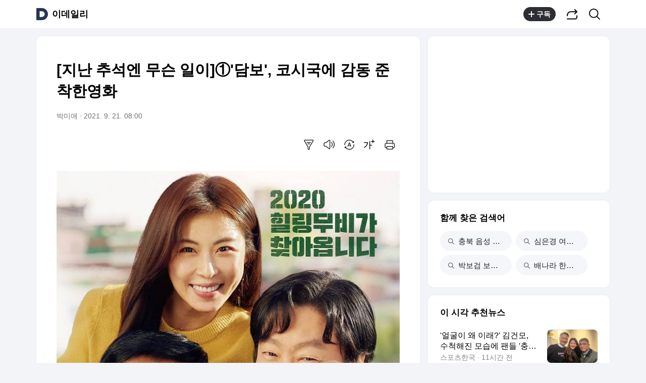

--- FILE ---
content_type: text/html;charset=UTF-8
request_url: https://v.daum.net/v/20210921080006661
body_size: 27472
content:
<!doctype html>
<html class="os_mac"> 
 <head data-cloud-area="head"> 
  <meta charset="utf-8"> 
  <meta http-equiv="X-UA-Compatible" content="IE=edge"> 
  <meta name="viewport" content="width=device-width,initial-scale=1,maximum-scale=1,user-scalable=no"> 
  <meta name="format-detection" content="telephone=no"> 
  <meta name="referrer" content="unsafe-url"> 
  <title>[지난 추석엔 무슨 일이]①'담보', 코시국에 감동 준 착한영화</title> 
  <link rel="shortcut icon" href="//t1.daumcdn.net/top/favicon/20241223/daum.ico"> 
  <meta property="mccp:docId" content="k98uTvStWL"> 
  <meta property="og:site_name" content="Daum"> 
  <meta property="og:title" content="[지난 추석엔 무슨 일이]①'담보', 코시국에 감동 준 착한영화"> 
  <meta property="og:regDate" content="20210921080006"> 
  <meta property="og:type" content="article"> 
  <meta property="og:article:author" content="이데일리"> 
  <meta property="og:url" content="https://v.daum.net/v/20210921080006661"> 
  <meta property="og:image" content="https://img1.daumcdn.net/thumb/S1200x630/?fname=https://t1.daumcdn.net/news/202109/21/Edaily/20210921080011166mdoy.jpg"> 
  <meta property="og:image:width" content="1200"> 
  <meta property="og:image:height" content="630"> 
  <meta property="og:description" content="[이데일리 스타in 박미애 기자] 지난해 추석은 코로나19 시대, 관객에게 힐링을 선사한 착한영화에 관객의 지지가 쏠렸다. 추석 연휴를 앞둔 지난해 9월 29일 ‘담보’ ‘국제수사’ ‘죽지않는 인간들의 밤’이 나란히 개봉했고, 그 결과 171만명을 모은 ‘담보’가 웃었다. ‘담보’(감독 강대규, 제작 JK필름)는 인정사정 없는 사채업자 ‘두석’과 그의 후"> 
  <meta property="al:android:url" content="daumapps://web?url=https%3A%2F%2Fv.daum.net/v/20210921080006661"> 
  <meta property="al:android:package" content="net.daum.android.daum"> 
  <meta property="al:android:app_name" content="다음앱"> 
  <meta property="al:ios:url" content="daumapps://web?url=https%3A%2F%2Fv.daum.net/v/20210921080006661"> 
  <meta property="al:ios:app_store_id" content="365494029"> 
  <meta property="al:ios:app_name" content="다음앱"> 
  <meta property="twitter:card" content="summary_large_image"> 
  <meta property="twitter:app:url:googleplay" content="daumapps://web?url=https%3A%2F%2Fv.daum.net/v/20210921080006661"> 
  <meta property="twitter:app:id:googleplay" content="net.daum.android.daum"> 
  <meta property="twitter:app:name:googleplay" content="다음앱"> 
  <meta property="twitter:app:country" content="KR"> 
  <meta property="twitter:app:url:iphone" content="daumapps://web?url=https%3A%2F%2Fv.daum.net/v/20210921080006661"> 
  <meta property="twitter:app:id:iphone" content="365494029"> 
  <meta property="twitter:app:name:iphone" content="다음앱"> 
  <meta property="twitter:app:url:ipad" content="daumapps://web?url=https%3A%2F%2Fv.daum.net/v/20210921080006661"> 
  <meta property="twitter:app:id:ipad" content="365494029"> 
  <meta property="twitter:app:name:ipad" content="다음앱">  
 </head> 
 <body> 
  <link rel="preload" href="https://t1.daumcdn.net/harmony_static/font/SF-UI-Display-Regular.woff" as="font" type="font/woff" crossorigin> 
  <link rel="preload" href="https://t1.daumcdn.net/harmony_static/font/SF-UI-Display-Medium.woff" as="font" type="font/woff" crossorigin> 
  <link rel="preload" href="https://t1.daumcdn.net/harmony_static/font/SF-UI-Display-Bold.woff" as="font" type="font/woff" crossorigin> 
  <link rel="stylesheet" type="text/css" href="//t1.daumcdn.net/harmony_static/cloud/2025/08/20/common.613bd392997748329792.css">  
  <link rel="stylesheet" type="text/css" href="//t1.daumcdn.net/harmony_static/cloud/page/5107c009cbb275fba98bb7d676873c3f137ca47e.css" class="build-css">  
  <link rel="preconnect" href="https://hades-cerberus.v.daum.net"> 
  <link rel="preconnect" href="https://hades-proxy.v.daum.net">      
  <div id="kakaoWrap" class="container-doc wrap_view" data-tiara-layer="pc_news"> 
   <header id="kakaoHead" class="doc-header" data-cloud-area="header"> 
    <div class="head_top" data-tiara-layer="news_header_gnb" data-cloud="newsview_pc_gnb"> 
     <h1 class="doc-title"> <a href="//daum.net" class="link_daum" data-tiara="로고" data-tiara-action-name="GNB다음로고_클릭"> 
       <svg width="24" height="24" viewbox="0 0 24 24" fill="none" xmlns="http://www.w3.org/2000/svg"> <g clip-path="url(#clip0_46_14927)"> 
         <path d="M12 6.36C15.1152 6.36 17.6352 9.072 17.5152 12.2136C17.4024 15.2016 14.8536 17.64 11.8632 17.64H7.91756C7.65356 17.64 7.43756 17.424 7.43756 17.16V6.84C7.43756 6.576 7.65356 6.36 7.91756 6.36H11.9976M12 0H2.39996C1.60556 0 0.959961 0.6456 0.959961 1.44V22.56C0.959961 23.3544 1.60556 24 2.39996 24H12C18.6264 24 24 18.6264 24 12C24 5.3736 18.6264 0 12 0Z"></path> 
        </g> <defs> 
         <clippath id="clip0_46_14927"> 
          <rect width="24" height="24" fill="white"></rect> 
         </clippath> 
        </defs> 
       </svg> </a> <a href="https://v.daum.net/channel/6/home" id="kakaoServiceLogo" data-tiara="언론사명" data-tiara-action-name="GNB언론사명_클릭">이데일리</a> </h1> 
    </div>  
   </header> 
   <main id="kakaoContent" class="doc-main"> 
    <section class="inner-main"> 
     <h2 class="screen_out">영화</h2> 
     <div class="main-content" data-cloud-area="addition"> 
      <article id="mArticle" class="box_view" data-cloud-area="article"> 
       <div class="head_view" data-tiara-layer="article_head" data-cloud="newsview_pc_article_head"> 
        <h3 class="tit_view" data-translation="true">[지난 추석엔 무슨 일이]①'담보', 코시국에 감동 준 착한영화</h3> 
        <div class="info_view"> <span class="txt_info">박미애</span> <span class="txt_info"><span class="num_date">2021. 9. 21. 08:00</span></span> 
        </div>  
        <div class="util_wrap">  
         <div class="util_view"> 
          <div class="item_util" data-tiara-action-name="헤드요약_클릭"> <button type="button" class="btn_util btn_synop" data-tiara="요약보기"> <span class="ico_view">요약보기</span> </button>  
           <div id="digestViewLayer" class="view_layer"> 
            <div class="inner_view_layer inner_synop_layer"> 
             <div class="layer_head"> <strong class="tit_layer" data-translation="true">자동요약</strong> <span class="info_layer" data-translation="true">기사 제목과 주요 문장을 기반으로 자동요약한 결과입니다.<br> 전체 맥락을 이해하기 위해서는 본문 보기를 권장합니다.</span> 
             </div> 
             <div class="layer_body" data-translation="true"> 
              <p>지난해 추석은 코로나19 시대, 관객에게 힐링을 선사한 착한영화에 관객의 지지가 쏠렸다.</p>
              <p>추석 연휴를 앞둔 지난해 9월 29일 '담보' '국제수사' '죽지않는 인간들의 밤'이 나란히 개봉했고, 그 결과 171만명을 모은 '담보'가 웃었다.</p>
              <p>'담보'는 '두사부일체''색즉시공' '해운대' '국제시장' 등 흥행작을 낸 윤제균 감독이 제작에 참여해 관심을 모았던 영화다.</p> 
             </div> 
             <div class="layer_foot"> <a href="#none" class="link_close" data-tiara="요약닫기"> <span class="ico_view">닫기</span> </a> 
             </div> 
            </div> 
           </div>  
          </div> 
          <div class="item_util" data-tiara-action-name="헤드음성_클릭"> <button type="button" class="btn_util btn_tts" data-tiara="음성버튼"> <span class="ico_view">음성으로 듣기</span> </button>  
           <div id="ttsViewLayer" class="view_layer"> 
            <div class="inner_view_layer inner_tts_layer"> 
             <div class="layer_head"> <strong class="tit_layer">음성재생 설정</strong> <span class="info_layer">이동 통신망에서 음성 재생 시 데이터 요금이 발생할 수 있습니다. 글자 수 10,000자 초과 시 일부만 음성으로 제공합니다.</span> 
             </div> 
             <div class="layer_body"> 
              <ul class="list_tts"> 
               <li> <input type="radio" id="inpMale" name="inpGender" class="inp_tts" value="Male"> <label class="lab_tts" for="inpMale"> <span class="ico_view"></span>남성 </label> </li> 
               <li> <input type="radio" id="inpFemale" name="inpGender" class="inp_tts" value="Female"> <label class="lab_tts" for="inpFemale"> <span class="ico_view"></span>여성 </label> </li> 
              </ul> 
              <ul class="list_tts"> 
               <li> <input type="radio" id="inpSlow" name="inpSpeed" class="inp_tts" value="slow"> <label class="lab_tts" for="inpSlow"> <span class="ico_view"></span>느림 </label> </li> 
               <li> <input type="radio" id="inpNormal" name="inpSpeed" class="inp_tts" value="normal"> <label class="lab_tts" for="inpNormal"> <span class="ico_view"></span>보통 </label> </li> 
               <li> <input type="radio" id="inpFast" name="inpSpeed" class="inp_tts" value="fast"> <label class="lab_tts" for="inpFast"> <span class="ico_view"></span>빠름 </label> </li> 
              </ul> <button type="button" class="btn_play" data-tiara="음성_재생하기">음성 재생하기</button> 
             </div> 
             <div class="layer_foot"> <a href="#none" class="link_close" data-tiara="음성_재생중지"> <span class="ico_view">닫기</span> </a> 
             </div> 
            </div> 
           </div> <button type="button" class="btn_soundplay" data-tiara="음성_재생중지">  <span class="ico_sound"></span>음성 재생 <span class="ico_view ico_close">중지</span> </button> 
           <audio style="display:none" preload="none" id="ttsPlayer"></audio>  
          </div>  
          <div class="item_util" data-tiara-action-name="헤드번역_클릭"> <button id="btnTranslate" type="button" class="btn_util btn_translate" data-tiara="번역설정"> <span class="ico_view">번역 설정</span> </button> 
           <div id="layerTranslate" class="view_layer"> 
            <div class="inner_view_layer inner_translate_layer"> 
             <div class="layer_head"> <strong class="tit_layer">번역<em class="ico_view">beta</em></strong> <span class="info_translate ico_view">Translated by <a href="https://kakao.ai/" class="link_kakaoi">kaka i</a></span> 
             </div> 
             <div class="layer_body"> 
              <ul class="list_lang"> 
               <li> <button type="button" class="btn_lang btn_translate_target_lang" name="kr" data-tiara="한국어"> <strong class="tit_lang tit_selected">한국어</strong> <span class="txt_lang">-</span> </button> </li> 
               <li> <button type="button" class="btn_lang btn_translate_target_lang" name="en" data-tiara="영어"> <strong class="tit_lang">English</strong> <span class="txt_lang">영어</span> </button> </li> 
               <li> <button type="button" class="btn_lang btn_translate_target_lang" name="jp" data-tiara="일본어"> <strong class="tit_lang">日本語</strong> <span class="txt_lang">일본어</span> </button> </li> 
               <li> <button type="button" class="btn_lang btn_translate_target_lang" name="cn" data-tiara="중국어"> <strong class="tit_lang">简体中文</strong> <span class="txt_lang">중국어</span> </button> </li> 
               <li> <button type="button" class="btn_lang btn_translate_target_lang" name="nl" data-tiara="네덜란드어"> <strong class="tit_lang">Nederlands</strong> <span class="txt_lang">네델란드어</span> </button> </li> 
               <li> <button type="button" class="btn_lang btn_translate_target_lang" name="de" data-tiara="독일어"> <strong class="tit_lang">Deutsch</strong> <span class="txt_lang">독일어</span> </button> </li> 
               <li> <button type="button" class="btn_lang btn_translate_target_lang" name="ru" data-tiara="러시아어"> <strong class="tit_lang">Русский</strong> <span class="txt_lang">러시아어</span> </button> </li> 
               <li> <button type="button" class="btn_lang btn_translate_target_lang" name="ms" data-tiara="말레이시아어"> <strong class="tit_lang">Malaysia</strong> <span class="txt_lang">말레이시아어</span> </button> </li> 
               <li> <button type="button" class="btn_lang btn_translate_target_lang" name="bn" data-tiara="벵골어"> <strong class="tit_lang">বাঙ্গোল ভাষা</strong> <span class="txt_lang">벵골어</span> </button> </li> 
               <li> <button type="button" class="btn_lang btn_translate_target_lang" name="vi" data-tiara="베트남어"> <strong class="tit_lang">tiếng Việt</strong> <span class="txt_lang">베트남어</span> </button> </li> 
               <li> <button type="button" class="btn_lang btn_translate_target_lang" name="es" data-tiara="스페인어"> <strong class="tit_lang">Español</strong> <span class="txt_lang">스페인어</span> </button> </li> 
               <li> <button type="button" class="btn_lang btn_translate_target_lang" name="ar" data-tiara="아랍어"> <strong class="tit_lang">اللغة العربية</strong> <span class="txt_lang">아랍어</span> </button> </li> 
               <li> <button type="button" class="btn_lang btn_translate_target_lang" name="it" data-tiara="이탈리아어"> <strong class="tit_lang">Italiano</strong> <span class="txt_lang">이탈리아어</span> </button> </li> 
               <li> <button type="button" class="btn_lang btn_translate_target_lang" name="id" data-tiara="인도네시아어"> <strong class="tit_lang">bahasa Indonesia</strong> <span class="txt_lang">인도네시아어</span> </button> </li> 
               <li> <button type="button" class="btn_lang btn_translate_target_lang" name="th" data-tiara="태국어"> <strong class="tit_lang">ภาษาไทย</strong> <span class="txt_lang">태국어</span> </button> </li> 
               <li> <button type="button" class="btn_lang btn_translate_target_lang" name="tr" data-tiara="튀르키에어"> <strong class="tit_lang">Türkçe</strong> <span class="txt_lang">튀르키에어</span> </button> </li> 
               <li> <button type="button" class="btn_lang btn_translate_target_lang" name="pt" data-tiara="포르투갈어"> <strong class="tit_lang">Português</strong> <span class="txt_lang">포르투갈어</span> </button> </li> 
               <li> <button type="button" class="btn_lang btn_translate_target_lang" name="fr" data-tiara="프랑스어"> <strong class="tit_lang">Français</strong> <span class="txt_lang">프랑스어</span> </button> </li> 
               <li> <button type="button" class="btn_lang btn_translate_target_lang" name="hi" data-tiara="힌디어"> <strong class="tit_lang">हिन्दी</strong> <span class="txt_lang">힌디어</span> </button> </li> 
              </ul> 
             </div> 
             <div class="layer_foot"> <a id="btnTranslateClose" href="#none" class="link_close" data-tiara="번역닫기"> <span class="ico_view">닫기</span> </a> 
             </div> 
            </div> 
           </div> 
           <div id="layerTranslating" class="loading_layer" style="display:none"> 
            <div class="inner_loading_layer"> <span class="ico_view ico_loading"></span> <strong class="tit_translate">번역중</strong> <span class="ico_view txt_translate">Now in translation</span> 
            </div> 
           </div> 
          </div>   
          <div class="item_util" data-tiara-action-name="헤드글씨크기_클릭"> <button type="button" class="btn_util btn_font" data-tiara="글씨크기_조절하기"> <span class="ico_view">글씨크기 조절하기</span> </button> 
           <div class="view_layer"> 
            <div class="inner_view_layer inner_fs_layer"> 
             <div class="layer_head"> <strong class="tit_layer">글자크기 설정</strong> <span class="info_layer">파란원을 좌우로 움직이시면 글자크기가 변경 됩니다.</span> 
             </div> 
             <div class="layer_body"> 
              <div class="set_fs"> <span class="txt_fs txt_small" aria-hidden="true">가</span> 
               <ul class="list_fs">  
                <li> <input type="radio" id="inpFont1" name="inpFont" class="inp_fs" value="17" checked> <label class="lab_fs" for="inpFont1">매우 작은 폰트</label> </li> 
                <li> <input type="radio" id="inpFont2" name="inpFont" class="inp_fs" value="18"> <label class="lab_fs" for="inpFont2">작은 폰트</label> </li> 
                <li> <input type="radio" id="inpFont3" name="inpFont" class="inp_fs" value="19"> <label class="lab_fs" for="inpFont3">보통 폰트</label> </li> 
                <li> <input type="radio" id="inpFont4" name="inpFont" class="inp_fs" value="21"> <label class="lab_fs" for="inpFont4">큰 폰트</label> </li> 
                <li> <input type="radio" id="inpFont5" name="inpFont" class="inp_fs" value="23"> <label class="lab_fs" for="inpFont5">매우 큰 폰트</label> </li> 
               </ul> <span class="txt_fs txt_big" aria-hidden="true">가</span> 
              </div> 
              <div class="set_view fs_type1"> 
               <p>이 글자크기로 변경됩니다.</p> 
               <p>(예시) 가장 빠른 뉴스가 있고 다양한 정보, 쌍방향 소통이 숨쉬는 다음뉴스를 만나보세요. 다음뉴스는 국내외 주요이슈와 실시간 속보, 문화생활 및 다양한 분야의 뉴스를 입체적으로 전달하고 있습니다.</p> 
              </div> 
             </div> 
             <div class="layer_foot"> <a href="#none" class="link_close" data-tiara="글씨크기_닫기"> <span class="ico_view">닫기</span> </a> 
             </div> 
            </div> 
           </div> 
          </div> 
          <div class="item_util"> <button type="button" class="btn_util btn_print" data-tiara-action-name="헤드인쇄_클릭" data-tiara="인쇄하기"> <span class="ico_view">인쇄하기</span> </button> 
          </div> 
         </div>  
        </div>  
       </div>       
       <div class="news_view fs_type1" data-cloud="article_body">      
        <div id="layerTranslateNotice" style="display:none;"></div>  
        <div class="article_view" data-translation-body="true" data-tiara-layer="article_body" data-tiara-action-name="본문이미지확대_클릭"> 
         <section dmcf-sid="kgY9F56sn5">
          <figure class="figure_frm origin_fig" dmcf-pid="kcbSiwaXtp" dmcf-ptype="figure">
           <p class="link_figure"><img class="thumb_g_article" data-org-src="https://t1.daumcdn.net/news/202109/21/Edaily/20210921080011166mdoy.jpg" data-org-width="670" dmcf-mid="ktiE5Mhs8L" dmcf-mtype="image" height="auto" src="https://img4.daumcdn.net/thumb/R658x0.q70/?fname=https://t1.daumcdn.net/news/202109/21/Edaily/20210921080011166mdoy.jpg" width="658"></p>
          </figure>
          <div dmcf-pid="kmMIWaLoeP" dmcf-ptype="general">
           [이데일리 스타in 박미애 기자] 지난해 추석은 코로나19 시대, 관객에게 힐링을 선사한 착한영화에 관객의 지지가 쏠렸다. 추석 연휴를 앞둔 지난해 9월 29일 ‘담보’ ‘국제수사’ ‘죽지않는 인간들의 밤’이 나란히 개봉했고, 그 결과 171만명을 모은 ‘담보’가 웃었다.
          </div>
          <p dmcf-pid="kcszZrZ3MP" dmcf-ptype="general">‘담보’(감독 강대규, 제작 JK필름)는 인정사정 없는 사채업자 ‘두석’과 그의 후배 ‘종배’가 떼인 돈을 받으러 갔다가 얼떨결에 9살 ‘승이’를 담보로 맡아 키우게 되면서 벌어지는 이야기를 그린 영화로 성동일 김희원 박소이 그리고 하지원이 출연했다. 영화는 피 한 방울 섞이지 않은 세 사람이 가족이 돼가는 이야기를 통해 가족의 의미를 되새기는 메시지로 감동을 줬다.</p>
          <p dmcf-pid="kpwXSiIIaf" dmcf-ptype="general">‘담보’는 개봉 첫날 6만 7610명의 관객을 동원, 8만 5855명을 모은 ‘국제수사’에 밀려 박스오피스 2위를 출발했다. 이튿날에는 부족한 완성도로 외면받은 ‘국제수사’를 제치고 1위로 올라서 장기 흥행을 이끌며 손익분기점 170만명을 넘기고 흥행에 성공했다. 지난해 국내외 영화를 통틀어 흥행 순위 9위로 10위권에 들며 착한영화의 힘을 보여줬던 작품이다.</p>
          <p dmcf-pid="k0xgNPdmZf" dmcf-ptype="general">‘담보’는 ‘두사부일체’‘색즉시공’ ‘해운대’ ‘국제시장’ 등 흥행작을 낸 윤제균 감독이 제작에 참여해 관심을 모았던 영화다. 당시 윤제균 감독은 윤제균 감독은 “감동을 주는 시나리오는 많았지만 ‘담보’처럼 진심으로 내 마음을 흔들었던 시나리오는 흔치 않았다”라며 제작에 참여한 배경을 밝히기도 했다.</p>
          <p dmcf-pid="kgxI9f6z7l" dmcf-ptype="general">이 영화의 흥행 일등공신은 타이틀롤을 연기한 박소이였다. 극중에서 엄마의 빚 때문에 담보로 사채업자에게 떠맡겨지는데 “담보가 무슨 뜻이에요?”라며 천진난만한 말과 행동으로 영화에서 ‘히든젬’(숨은 보석) 역할을 했다.</p>
          <p dmcf-pid="ktF7yGFpBl" dmcf-ptype="general">박소이는 코로나19 시국에서 최고 흥행 스코어를 낸 ‘다만 악에서 구하소서’에서 황정민의 딸로 출연한 데 이어 ‘담보’로 연이어 스크린을 공략하며 관객들에게 강렬한 인상을 남겼다. 이후 드라마 ‘선배, 그 립스틱 바르지 마요’ ‘마우스’ 그리고 현재 방영 중인 tvN 월화 미니시리즈 ‘하이클래스’에 출연하며, 드라마와 영화를 가리지 않고 아역배우들 중에서도 눈에 띄는 활약하고 있다.</p>
          <p dmcf-pid="k72vy9Or7n" dmcf-ptype="general">올해 추석에는 ‘기적’과 ‘보이스’ 두 편의 한국영화가 관객과 만나고 있다. 현재 스코어는 ‘기적’이 앞서고 있다.</p>
          <p dmcf-pid="kCc0LK9Xrt" dmcf-ptype="general">‘기적’은 오갈 수 있는 길은 기찻길밖에 없지만 정작 기차역은 없는 마을에 간이역 하나 생기는 게 유일한 인생 목표인 준경(박정민)과 동네 사람들의 이야기를 그린 휴먼 드라마로 박정민 이성민 임윤아 이수경이 출연했으며, ‘보이스’는 보이스피싱 조직의 덫에 걸려 모든 것을 잃게 된 남자가 빼앗긴 돈을 되찾기 위해 중국에 있는 본거지에 잠입하는 범죄물로 변요한 김무열 김희원 박명훈이 출연했다.</p>
          <p dmcf-pid="kPawyeyOFm" dmcf-ptype="general">올해 추석도 지난해 이어 착한영화가 웃을지, 스릴과 액션으로 장르적 쾌감을 주는 영화가 웃을지 관심이 쏠린다.</p>
          <p dmcf-pid="k9S5GjH5Si" dmcf-ptype="general">박미애 (orialdo@edaily.co.kr) </p>
         </section> 
        </div> 
        <p class="" data-translation="true">Copyright © 이데일리. 무단전재 및 재배포 금지.</p> 
       </div>   
       <div class="emotion_wrap" style="display: none;" data-cloud="emotion_evalutaion_container"></div> 
       <div class="viewrelate_wrap" data-cloud="newsview_pc_related_news"> 
        <div class="viewrelate_tit"> <strong class="tit_viewrelate">이데일리에서 직접 확인하세요.</strong> <span class="txt_viewrelate">해당 언론사로 이동합니다.</span> 
        </div> 
        <ul class="list_viewrelate" data-tiara-ordnum-layer data-tiara-layer="media_related_news" data-tiara-action-name="본문아웃링크_클릭" data-tiara-action-kind="ClickContent"> 
         <li> <a href="http://www.edaily.co.kr/news/newspath.asp?newsid=03027446629180120&amp;parentid=01079126629182416&amp;portal=daum&amp;gubun=S" class="link_txt" target="_blank" data-type="related" data-tiara="리스트"> [단독]"연봉 천만원 인상·자사주 달라"..삼성전자 노조 요구안 '논란' </a> </li> 
         <li> <a href="http://www.edaily.co.kr/news/newspath.asp?newsid=02873286629180120&amp;parentid=01079126629182416&amp;portal=daum&amp;gubun=S" class="link_txt" target="_blank" data-type="related" data-tiara="리스트"> 김범수 개인회사 자녀들 퇴사…"인재양성으로 사업목적도 바꿀 것" </a> </li> 
         <li> <a href="http://www.edaily.co.kr/news/newspath.asp?newsid=02794566629180120&amp;parentid=01079126629182416&amp;portal=daum&amp;gubun=S" class="link_txt" target="_blank" data-type="related" data-tiara="리스트"> "월 500만원 벌고 집 있는 남자"…39세女 요구에 커플매니저 '분노' </a> </li> 
         <li> <a href="http://www.edaily.co.kr/news/newspath.asp?newsid=03047126629180120&amp;parentid=01079126629182416&amp;portal=daum&amp;gubun=S" class="link_txt" target="_blank" data-type="related" data-tiara="리스트"> "안전벨트 안 맸네?"…오픈카 굉음 후 여친 튕겨나갔다 </a> </li> 
         <li> <a href="http://www.edaily.co.kr/news/newspath.asp?newsid=03001206629180120&amp;parentid=01079126629182416&amp;portal=daum&amp;gubun=S" class="link_txt" target="_blank" data-type="related" data-tiara="리스트"> 개그맨 김종국 子, 사기 혐의 피소…"집 나가 의절한 상태" </a> </li> 
         <li> <a href="http://www.edaily.co.kr/news/newspath.asp?newsid=03352166629180120&amp;parentid=01079126629182416&amp;portal=daum&amp;gubun=S" class="link_txt" target="_blank" data-type="related" data-tiara="리스트"> [단독]SK 이어 롯데도 중고차 `노크`…대기업 진출 현실화 임박 </a> </li> 
         <li> <a href="http://www.edaily.co.kr/news/newspath.asp?newsid=02929046629180120&amp;parentid=01079126629182416&amp;portal=daum&amp;gubun=S" class="link_txt" target="_blank" data-type="related" data-tiara="리스트"> "겸허히 받아들여"…프로포폴 실형 면한 하정우, 향후 행보는 [종합] </a> </li> 
         <li> <a href="http://www.edaily.co.kr/news/newspath.asp?newsid=02981526629180120&amp;parentid=01079126629182416&amp;portal=daum&amp;gubun=S" class="link_txt" target="_blank" data-type="related" data-tiara="리스트"> '돈나무 언니' 캐시 우드 “비트코인·테슬라로 막대한 수익 얻을 것" </a> </li> 
         <li> <a href="http://www.edaily.co.kr/news/newspath.asp?newsid=03263606629180120&amp;parentid=01079126629182416&amp;portal=daum&amp;gubun=S" class="link_txt" target="_blank" data-type="related" data-tiara="리스트"> '尹 장모 대응문건' 의혹에 추미애 "대검이 장모 변호인 역할 한 셈" </a> </li> 
         <li> <a href="http://www.edaily.co.kr/news/newspath.asp?newsid=01981126629180120&amp;parentid=01079126629182416&amp;portal=daum&amp;gubun=S" class="link_txt" target="_blank" data-type="related" data-tiara="리스트"> 文대통령, 퇴임 후 '캐스퍼' 탄다.. ‘광주형 일자리 SUV’ 예약 </a> </li> 
        </ul> 
       </div> 
       <div class="ad_wrap" data-cloud="pc_dynamic_article_bottom_ad"> 
        <ins class="kakao_ad_area recomm_ad" style="display: block; text-decoration: none; height: 90px; max-height: inherit; min-height: 90px; min-width: 728px; width: 728px;" data-ad-unit="DAN-28ewRUAQYNwThl1H" data-ad-param-channel="harmony" data-ad-param-cp="6_pc_media_news" data-ad-width="728" data-ad-height="90" data-ad-onfail="removeParentElement" data-ad-onload="sendAbBucketLog" data-ab-bucket="pc_article_bottom_ad" data-ab-bucket-type="adfit"></ins> 
       </div> 
      </article> 
      <div class="box_cluster ttalk_view" style="display: none;" data-cloud="timetalk_container"></div> 
      <div id="cafe_table_contents" class="box_cluster box_table" data-cloud="newsview_pc_cafe_table"></div>  
     </div> 
     <aside class="main-etc" data-cloud-area="aside"> 
      <div class="box_cluster box_ad" data-cloud="pc_dynamic_aside_top_ad"> 
       <ins style="display: block; width: 300px; height: 250px; text-decoration: none; max-height: inherit; min-height: 250px; min-width: 300px;" class="kakao_ad_area aside_g aside_ad" data-ad-unit="05d24" data-ad-param-channel="harmony" data-ad-param-cp="6_pc_media_news" data-ad-width="300" data-ad-height="250" data-ad-onfail="removeParentElement" data-ad-onload="sendAbBucketLog" data-ab-bucket="pc_aside_top_ad" data-ab-bucket-type="adfit"></ins> 
      </div> 
      <div id="news_related_query_comp" class="box_cluster box_search_keyword" data-tiara-action-kind="ClickContent" data-tiara-action-name="검색어_클릭" data-tiara-layer="search_keyword" data-cloud="pc_news_related_query"></div>  
      <div class="box_cluster box_news_recomm" data-cloud="newsview_realtime_news"> 
       <div class="box_tit"> 
        <h3 class="tit_box">이 시각 추천뉴스</h3> 
       </div> 
       <ul class="list_column" data-tiara-ordnum-layer data-tiara-layer="toros_recommend_one_column" data-tiara-action-name="하단추천리스트_클릭" data-tiara-action-kind="ClickContent"> 
        <li class="item_toros"></li> 
        <li class="item_toros"></li> 
        <li class="item_ad"></li> 
        <li class="item_toros"></li> 
        <li class="item_toros"></li> 
        <li class="item_nachu"></li> 
        <li class="item_nachu"></li> 
        <li class="item_nachu"></li> 
        <li class="item_toros"></li> 
        <li class="item_nachu"></li> 
        <li class="item_ad"></li> 
        <li class="item_nachu"></li> 
        <li class="item_toros"></li> 
        <li class="item_nachu"></li> 
        <li class="item_nachu"></li> 
        <li class="item_toros"></li> 
        <li class="item_nachu"></li> 
        <li class="item_toros"></li> 
        <li class="item_toros"></li> 
        <li class="item_nachu"></li> 
        <li class="item_toros"></li> 
       </ul> 
      </div> 
      <div class="box_cluster box_live" style="display: none;" data-tiara-action-kind="ClickContent" data-tiara-action-name="하단라이브_클릭" data-tiara-layer="media_live" data-cloud="newsview_live_slot"></div>  
      <div id="special_series_list" class="box_cluster box_news_pick" data-cloud="newsview_special_series"></div>  
      <div id="rankingNewsContainer" class="box_cluster box_news_rank" style="display: none;" data-cloud="newsview_pc_ranking_news"> 
       <div>  
       </div> 
      </div> 
      <div class="box_cluster box_shortcut" data-tiara-action-kind="ClickContent" data-tiara-action-name="서비스바로가기_클릭" data-tiara-layer="service_directlink" data-cloud="service_direct_link_v2"> 
       <div class="box_tit"> 
        <h3 class="tit_box">서비스 바로가기</h3> 
       </div> 
       <ul id="serviceDirect" class="tab_shortcut" role="tablist"> 
        <li role="presentation" aria-selected="false"><a class="link_tab" role="tab" data-tiara="뉴스">뉴스<span class="screen_out">선택됨</span></a></li> 
        <li role="presentation" aria-selected="false"><a class="link_tab" role="tab" data-tiara="연예">연예</a></li> 
        <li role="presentation" aria-selected="false"><a class="link_tab" role="tab" data-tiara="스포츠">스포츠</a></li> 
       </ul> 
       <div> 
        <div class="tabcont_service" style="display: none"> <strong class="screen_out">뉴스</strong> 
         <ul class="list_linkservice" data-tiara="뉴스"> 
          <li><a href="//news.daum.net/home" class="link_linkservice">뉴스 홈</a></li> 
          <li><a href="//news.daum.net/climate" class="link_linkservice">기후/환경</a></li> 
          <li><a href="//news.daum.net/society" class="link_linkservice">사회</a></li> 
          <li><a href="//news.daum.net/economy" class="link_linkservice">경제</a></li> 
          <li><a href="//news.daum.net/politics" class="link_linkservice">정치</a></li> 
          <li><a href="//news.daum.net/world" class="link_linkservice">국제</a></li> 
          <li><a href="//news.daum.net/culture" class="link_linkservice">문화</a></li> 
          <li><a href="//news.daum.net/tech" class="link_linkservice">IT/과학</a></li> 
          <li><a href="//news.daum.net/people" class="link_linkservice">인물</a></li> 
          <li><a href="//news.daum.net/understanding" class="link_linkservice">지식/칼럼</a></li> 
          <li><a href="//news.daum.net/series" class="link_linkservice">연재</a></li> 
          <li><a href="//focus.daum.net/daum/m/algorithm" class="link_linkservice">배열설명서</a></li> 
         </ul> 
        </div> 
        <div class="tabcont_service" style="display: none"> <strong class="screen_out">연예</strong> 
         <ul class="list_linkservice" data-tiara="연예"> 
          <li><a href="//entertain.daum.net" class="link_linkservice">연예 홈</a></li> 
          <li><a href="//entertain.daum.net/news" class="link_linkservice">최신뉴스</a></li> 
          <li><a href="//entertain.daum.net/tv" class="link_linkservice">TV</a></li> 
          <li><a href="//entertain.daum.net/photo" class="link_linkservice">포토</a></li> 
          <li><a href="//entertain.daum.net/ranking/popular" class="link_linkservice">많이 본 뉴스</a></li> 
          <li><a href="//entertain.daum.net/ranking/keyword" class="link_linkservice">TOP 키워드</a></li> 
          <li><a href="//entertain.daum.net/news/series" class="link_linkservice">연재</a></li> 
          <li><a href="//entertain.daum.net/poll" class="link_linkservice">투표</a></li> 
          <li><a href="//entertain.daum.net/news/movie" class="link_linkservice">영화</a></li> 
         </ul> 
        </div> 
        <div class="tabcont_service" style="display: none"> <strong class="screen_out">스포츠</strong> 
         <ul class="list_linkservice" data-tiara="스포츠"> 
          <li><a href="//sports.daum.net/" class="link_linkservice">스포츠 홈</a></li> 
          <li><a href="//sports.daum.net/soccer/" class="link_linkservice">축구</a></li> 
          <li><a href="//sports.daum.net/worldsoccer/" class="link_linkservice">해외축구</a></li> 
          <li><a href="//sports.daum.net/baseball/" class="link_linkservice">야구</a></li> 
          <li><a href="//sports.daum.net/worldbaseball/" class="link_linkservice">해외야구</a></li> 
          <li><a href="//sports.daum.net/golf/" class="link_linkservice">골프</a></li> 
          <li><a href="//sports.daum.net/basketball/" class="link_linkservice">농구</a></li> 
          <li><a href="//sports.daum.net/volleyball/" class="link_linkservice">배구</a></li> 
          <li><a href="//sports.daum.net/general/" class="link_linkservice">일반</a></li> 
          <li><a href="//sports.daum.net/esports/" class="link_linkservice">e-스포츠</a></li> 
          <li><a href="//sports.daum.net/cartoon/" class="link_linkservice">카툰</a></li> 
          <li><a href="//sports.daum.net/video/" class="link_linkservice">영상 홈</a></li> 
         </ul> 
        </div> 
       </div> 
      </div>   
      <div class="box_cluster box_ad" data-cloud="pc_dynamic_aside_bottom_ad"> 
       <ins style="display: block; width: 300px; height: 250px; text-decoration: none; max-height: inherit; min-height: 250px; min-width: 300px;" class="kakao_ad_area aside_g aside_ad" data-ad-unit="0QH44" data-ad-param-channel="harmony" data-ad-param-cp="6_pc_media_news" data-ad-width="300" data-ad-height="250" data-ad-onfail="removeParentElement" data-ad-onload="sendAbBucketLog" data-ab-bucket="pc_aside_bottom_ad" data-ab-bucket-type="adfit"></ins> 
      </div> 
     </aside> 
    </section> 
   </main> 
   <footer id="kakaoFoot" class="doc-footer" data-cloud-area="footer"> 
    <footer class="doc-footer" data-tiara-layer="footer" data-tiara-action-name="푸터_클릭" data-cloud="newsview_pc_footer"> 
     <div class="inner_foot"> 
      <ul class="list_foot"> 
       <li><a href="https://news.daum.net/edit" class="btn_foot">다음뉴스 서비스안내</a></li> 
       <li><a href="https://news.daum.net/newscenter24" class="btn_foot">24시간 뉴스센터</a></li> 
       <li><a href="https://brunch.co.kr/@daumnews" class="btn_foot">공지사항</a></li> 
       <li><a href="https://policy.daum.net/policy/info" class="btn_foot">서비스 약관/정책</a></li> 
      </ul> <span class="info_service">기사배열책임자 : 임광욱<span class="txt_dot"></span>청소년보호책임자 : 이호원</span> <span class="info_service">뉴스 기사에 대한 저작권 및 법적 책임은 자료제공사 또는 글쓴이에 있으며, axz의 입장과 다를 수 있습니다.</span> <small> <a href="https://career.axzcorp.com" class="link_kakao" target="_blank">© AXZ Corp.</a> </small> 
     </div> 
    </footer> 
   </footer> 
  </div> 
  <div data-cloud-area="util"> 
   <svg class="svg_source" aria-hidden="true" focusable="false" data-cloud="circle_svg_resource"> <defs> 
     <path id="squircleBorder" d="M18,0 L18.7848444,0.005730084 C18.9139617,0.00764511171 19.0422365,0.0100426461 19.1696724,0.0129264371 L19.9242526,0.0360942589 C20.792923,0.0700009714 21.6208598,0.128101731 22.4093497,0.211682715 L23.0755677,0.289593612 C30.9549774,1.30012499 34.6999425,5.04523784 35.7104226,12.9245322 L35.7883295,13.5907399 C35.8719061,14.3792171 35.9300034,15.2071387 35.963908,16.0757909 L35.9870744,16.8303548 C35.989958,16.9577879 35.9923554,17.0860598 35.9942703,17.2151741 L36,18 L35.9942703,18.7848444 C35.9923554,18.9139617 35.989958,19.0422365 35.9870744,19.1696724 L35.963908,19.9242526 C35.9300034,20.792923 35.8719061,21.6208598 35.7883295,22.4093497 L35.7104226,23.0755677 C35.6542849,23.5133126 35.5897073,23.938297 35.5164499,24.3507608 L35.400024,24.960096 L35.2703983,25.5508304 C33.9983996,30.9781075 30.9781075,33.9983996 25.5508304,35.2703983 L24.960096,35.400024 L24.3507608,35.5164499 C23.938297,35.5897073 23.5133126,35.6542849 23.0755677,35.7104226 L22.4093497,35.7883295 C21.6208598,35.8719061 20.792923,35.9300034 19.9242526,35.963908 L19.1696724,35.9870744 C19.0422365,35.989958 18.9139617,35.9923554 18.7848444,35.9942703 L18,36 L17.2151741,35.9942703 C17.0860598,35.9923554 16.9577879,35.989958 16.8303548,35.9870744 L16.0757909,35.963908 C15.2071387,35.9300034 14.3792171,35.8719061 13.5907399,35.7883295 L12.9245322,35.7104226 C5.04523784,34.6999425 1.30012499,30.9549774 0.289593612,23.0755677 L0.211682715,22.4093497 C0.128101731,21.6208598 0.0700009714,20.792923 0.0360942589,19.9242526 L0.0129264371,19.1696724 C0.0100426461,19.0422365 0.00764511171,18.9139617 0.005730084,18.7848444 L0,18 L0.00584673708,17.2364307 L0.0235106145,16.491116 C0.0274496612,16.368412 0.031888818,16.2464639 0.0368319493,16.1252694 L0.0725693482,15.4071281 L0.120587636,14.7069631 C0.834491736,5.60597993 4.79017605,1.15065404 13.8930229,0.197527337 L14.5943061,0.131853333 L15.3155684,0.0795358451 C16.1687677,0.026246786 17.0631364,0 18,0 Z M18,0.75 L17.2362123,0.755914959 L16.4923098,0.773765633 L15.7681182,0.803710715 L15.0634634,0.845908898 C14.6001671,0.878160652 14.1497792,0.918686936 13.7120674,0.96769934 L13.0649777,1.04760899 C6.36975139,1.95404391 2.79018958,4.9918111 1.41886033,10.987594 L1.29490495,11.5675907 C1.27534879,11.6657562 1.25634173,11.7646736 1.23788016,11.8643462 L1.13362749,12.4714706 C1.06845086,12.882297 1.01188582,13.3053124 0.96370013,13.7407284 L0.897677059,14.4031792 C0.887710953,14.5151465 0.878261299,14.6278955 0.869324465,14.7414295 L0.821828289,15.4320791 C0.801128098,15.7821401 0.784977976,16.1393251 0.773279941,16.5037235 L0.755790953,17.2421646 L0.75,18 L0.755329047,18.7600803 L0.771444428,19.5001406 C0.778635318,19.7435121 0.787655991,19.983579 0.798538506,20.2203733 L0.836803642,20.9209708 L0.886432197,21.6021254 C1.62475734,30.5554225 5.44462413,34.3752528 14.3978898,35.1135695 L15.0790419,35.1631975 L15.7796366,35.2014621 C16.01643,35.2123445 16.2564959,35.2213651 16.4998663,35.2285559 L17.2399233,35.244671 L18,35.25 L18.7600878,35.2446712 L19.5001549,35.2285565 C19.7435286,35.2213659 19.9835976,35.2123455 20.2203939,35.2014634 L20.9209971,35.1631997 L21.6021569,35.113573 C22.7213271,35.0212856 23.7602848,34.8808505 24.723038,34.6882595 L25.2915774,34.5664141 C30.5131949,33.3701777 33.3701777,30.5131949 34.5664141,25.2915774 L34.6882595,24.723038 C34.8808505,23.7602848 35.0212856,22.7213271 35.113573,21.6021569 L35.1631997,20.9209971 L35.2014634,20.2203939 C35.2123455,19.9835976 35.2213659,19.7435286 35.2285565,19.5001549 L35.2446712,18.7600878 L35.25,18 L35.244671,17.2399233 L35.2285559,16.4998663 C35.2213651,16.2564959 35.2123445,16.01643 35.2014621,15.7796366 L35.1631975,15.0790419 L35.1135695,14.3978898 C34.3752528,5.44462413 30.5554225,1.62475734 21.6021254,0.886432197 L20.9209708,0.836803642 L20.2203733,0.798538506 C19.983579,0.787655991 19.7435121,0.778635318 19.5001406,0.771444428 L18.7600803,0.755329047 L18,0.75 Z"></path> 
     <path id="shapeSquircle" d="M18,36 C4.75007143,36 0,31.25025 0,18 C0,5.24989286 4.75007143,0 18,0 C31.25025,0 36,4.75007143 36,18 C36,31.25025 31.25025,36 18,36 Z"></path> 
    </defs> <clippath id="clipThumb"> 
     <use xlink:href="#shapeSquircle"></use> 
    </clippath> 
   </svg>       
  </div> 
  <div id="root"></div>    
  <script src="https://t1.kakaocdn.net/kakao_js_sdk/v1/kakao.min.js"></script>
  <script src="//t1.daumcdn.net/harmony_static/cloud/2025/08/20/vendor.bfdd228a902e86c605c9.js"></script>
  <script src="//t1.daumcdn.net/harmony_static/cloud/2025/08/20/common.613bd392997748329792.js"></script>
  <script src="https://t1.daumcdn.net/kas/static/ba.min.js"></script>
  <script src="https://t1.daumcdn.net/kas/static/na.min.js"></script>
  <script src="//m1.daumcdn.net/svc/original/U03/cssjs/userAgent/userAgent-1.0.12.min.js"></script>
  <script>"use strict";!(function(){var e=document.querySelector('.doc-header'),n=document.querySelector('.container-doc'),o=null;window.addEventListener('scroll',function(){o&&window.cancelAnimationFrame(o),o=window.requestAnimationFrame(function(){(window.scrollY||window.pageYOffset)>e.offsetHeight?n.classList.add('head_fixed'):n.classList.remove('head_fixed')})})})();</script>
  <script>"use strict";!(function(){var e,n=document.getElementById('digestViewLayer');n&&(null!==(e=document.querySelector('.btn_synop'))&&void 0!==e&&e.addEventListener('click',function(){n.style.display='block'}),null!==(e=n.querySelector('.link_close'))&&void 0!==e&&e.addEventListener('click',function(e){e.preventDefault(),n.style.display='none'}))})();</script>
  <script>"use strict";function _slicedToArray(e,t){return _arrayWithHoles(e)||_iterableToArrayLimit(e,t)||_unsupportedIterableToArray(e,t)||_nonIterableRest()}function _nonIterableRest(){throw new TypeError("Invalid attempt to destructure non-iterable instance.\nIn order to be iterable, non-array objects must have a [Symbol.iterator]() method.")}function _unsupportedIterableToArray(e,t){if(e){if("string"==typeof e)return _arrayLikeToArray(e,t);var r=Object.prototype.toString.call(e).slice(8,-1);return"Object"===r&&e.constructor&&(r=e.constructor.name),"Map"===r||"Set"===r?Array.from(e):"Arguments"===r||/^(?:Ui|I)nt(?:8|16|32)(?:Clamped)?Array$/.test(r)?_arrayLikeToArray(e,t):void 0}}function _arrayLikeToArray(e,t){(null==t||t>e.length)&&(t=e.length);for(var r=0,n=new Array(t);r<t;r++)n[r]=e[r];return n}function _iterableToArrayLimit(e,t){if("undefined"!=typeof Symbol&&Symbol.iterator in Object(e)){var r=[],n=!0,a=!1,o=void 0;try{for(var c,i=e[Symbol.iterator]();!(n=(c=i.next()).done)&&(r.push(c.value),!t||r.length!==t);n=!0);}catch(e){a=!0,o=e}finally{try{n||null==i["return"]||i["return"]()}finally{if(a)throw o}}return r}}function _arrayWithHoles(e){if(Array.isArray(e))return e}function asyncGeneratorStep(e,t,r,n,a,o,c){try{var i=e[o](c),u=i.value}catch(e){return void r(e)}i.done?t(u):Promise.resolve(u).then(n,a)}function _asyncToGenerator(i){return function(){var e=this,c=arguments;return new Promise(function(t,r){var n=i.apply(e,c);function a(e){asyncGeneratorStep(n,t,r,a,o,"next",e)}function o(e){asyncGeneratorStep(n,t,r,a,o,"throw",e)}a(void 0)})}}!(function(){function u(e,t,r){return e=e,t=t,r=r,t="".concat(s,"/tenth-url/").concat(e,"?gender=").concat(r,"&speed=").concat(t),axios.get(t).then(function(e){return e.data.url||''}).catch(function(e){return console.error(e),''})}var n="VIEW_TTS",t="k98uTvStWL",s='https://hades-proxy.v.daum.net/tts',i=(function(){var e=_asyncToGenerator(regeneratorRuntime.mark(function e(a,o,c){var i;return regeneratorRuntime.wrap(function(e){for(;1;)switch(e.prev=e.next){case 0:return e.next=2,u(a,o,c);case 2:if(i=e.sent)return e.abrupt("return",{ttsType:'saved',url:i});e.next=5;break;case 5:return t=a,r=o,n=c,i="".concat(s,"/realtime/").concat(t,"?gender=").concat(n,"&speed=").concat(r),e.abrupt("return",{ttsType:'realtime',url:i});case 7:case"end":return e.stop()}var t,r,n},e)}));return function(){return e.apply(this,arguments)}})(),l={slow_Male:'',normal_Male:'',fast_Male:'',slow_Female:'',normal_Female:'',fast_Female:''},r=(function(){var e=_Cookies.get(n),t={speed:'normal',gender:'Male'};if(!e)return t;var r=_slicedToArray(e.split('_'),2),e=r[0],r=r[1];return{speed:e&&'undefined'!==e?e:t.speed,gender:r&&'undefined'!==r?r:t.gender}})();a=r.speed,e=r.gender,(a=document.getElementById("inp".concat(a.charAt(0).toUpperCase()).concat(a.substring(1))))&&(a.checked="checked"),(e=document.getElementById("inp".concat(e)))&&(e.checked="checked");var e,d,a,o,c,p=document.querySelector('.btn_tts'),y=document.getElementById('ttsViewLayer');p&&y&&(a=p.parentElement,e=y.querySelector('.link_close'),p.addEventListener('click',function(){y.style.display='block'}),e.addEventListener('click',function(e){e.preventDefault(),y.style.display='none'}),(d=a.querySelector('#ttsPlayer'))&&(document.querySelectorAll('.inp_tts').forEach(function(e){return e.addEventListener('change',function(){var e=y.querySelector('input[name=inpSpeed]:checked'),t=y.querySelector('input[name=inpGender]:checked');e&&t&&(r.gender=t.value,r.speed=e.value,e=e.value,t=t.value,t="".concat(e,"_").concat(t),_Cookies.set(n,'',{domain:'.v.daum.net',expires:-1}),_Cookies.set(n,t,{domain:'.v.daum.net',expires:365}))})}),a=y.querySelector('.btn_play'),o=document.querySelector('.btn_soundplay'),a&&o&&(c=(function(){var e=_asyncToGenerator(regeneratorRuntime.mark(function e(t,r,n){var a,o,c;return regeneratorRuntime.wrap(function(e){for(;1;)switch(e.prev=e.next){case 0:if(a="".concat(r,"_").concat(n),l[a])return d.setAttribute('src',l[a]),e.abrupt("return");e.next=4;break;case 4:return e.next=6,i(t,r,n);case 6:c=e.sent,o=c.ttsType,c=c.url,'saved'===o&&(l[a]=c),d.setAttribute('src',c);case 11:case"end":return e.stop()}},e)}));return function(){return e.apply(this,arguments)}})(),a.addEventListener('click',_asyncToGenerator(regeneratorRuntime.mark(function e(){return regeneratorRuntime.wrap(function(e){for(;1;)switch(e.prev=e.next){case 0:return e.next=2,c(t,r.speed,r.gender);case 2:y.style.display='none',p.disabled=!0,o.className+=' play_on',d.play();case 3:case"end":return e.stop()}},e)}))),o.addEventListener('click',function(){d.pause(),d.currentTime=0,o.classList.remove('play_on'),p.disabled=!1,p.classList.remove('on')}),d.addEventListener('ended',function(){o.classList.remove('play_on'),p.disabled=!1}))))})();</script>
  <script>"use strict";!(function(){var e,a,s,l=document.getElementById('btnTranslate'),t=document.getElementById('btnTranslateClose'),n=document.querySelectorAll('.btn_translate_target_lang'),i=document.getElementById('layerTranslate'),r=document.getElementById('layerTranslating'),c=document.getElementById('layerTranslateNotice');i&&r&&(e={en:'<span class="inner_status"><p class="txt_status">The copyright belongs to the original writer of the content, and there may be errors in machine translation results.</p></span>',cn:'<span class="inner_status"><p class="txt_status">版权归内容原作者所有。机器翻译结果可能存在错误。</p></span>',jp:'<span class="inner_status"><p class="txt_status">原文の著作権は原著著作者にあり、機械翻訳の結果にエラーが含まれることがあります。</p></span>',id:'<span class="inner_status"><p class="txt_status">Hak cipta milik penulis asli dari konten, dan mungkin ditemukan kesalahan dalam hasil terjemahan mesin.</p></span>',vi:'<span class="inner_status"><p class="txt_status">Bản quyền thuộc về tác giả gốc của nội dung và có thể có lỗi trong kết quả dịch bằng máy.</p></span>'},a=function(n){setTimeout(function(){var t;i.style.display='none',r.style.display='none',c&&(n&&'kr'===n.targetLang?(c.classList.remove('status_view'),c.style.display='none',c.innerHTML='',null!==(t=document.getElementById('kakaoWrap'))&&void 0!==t&&t.classList.remove('en')):(c.classList.add('status_view'),c.style.display='block',c.innerHTML=e.hasOwnProperty(n.targetLang)?e[n.targetLang]:e['en'],['cn, jp'].includes(n.targetLang)||null!==(t=document.getElementById('kakaoWrap'))&&void 0!==t&&t.classList.add('en')),l.classList.remove('on'))},500)},s=function(){a()},null!=l&&l.addEventListener('click',function(){i.style.display='block'}),null!=t&&t.addEventListener('click',function(t){t.preventDefault(),i.style.display='none'}),null!=n&&n.forEach(function(t){t.addEventListener('click',function(t){var n=t.currentTarget.name;i.querySelectorAll('.tit_lang').forEach(function(t){return t.classList.remove('tit_selected')}),null!==(t=this.querySelector('.tit_lang'))&&void 0!==t&&t.classList.add('tit_selected'),r.style.display='block',HarmonyTranslator.translate("kr",n,a,s)})}))})();</script>
  <script>"use strict";!(function(){var e,t,n,i=(t=!(e=['inpFont1','inpFont2','inpFont3','inpFont4','inpFont5']),n=[],function(e){var t,n,i,o,r=c();if(r){for(o in r){if(!(r[o].x<e)){if(r[o].x>e){n=r[o];break}i=r[o];break}t=r[o]}return(i||(t&&(!n||n.x-e>e-t.x)?t:n)).element}});function c(){return t&&n[0].x==n[0].element.getBoundingClientRect().x?n:(n=(function(e){var n=[];if(!e.some(function(e){var t=document.getElementById(e).getBoundingClientRect();return!(0<t.x)||(n.push({id:e,element:document.getElementById(e),x:t.x}),!1)}))return n.sort(function(e,t){return e.x<t.x?-1:e.x>t.x?1:0})})(e))?(t=!0,n):void 0}var o=document.querySelector('.btn_font');if(o){var r=o.parentElement.querySelector('.view_layer');if(r){var s,a=r.querySelector('.link_close');o.addEventListener('click',function(){r.style.display='block'}),null!=a&&a.addEventListener('click',function(e){e.preventDefault(),r.style.display='none'}),null!==(a=r.querySelector('.list_fs'))&&void 0!==a&&a.addEventListener('touchmove',function(e){e=e.touches[0].clientX,e=i(e);e&&s!=e&&(s=e).click()});for(var u=['mobile_font_size','GS_font_size'],l='font_size_type',f=r.querySelector('.set_view'),d=document.querySelector('.news_view'),v=r.querySelectorAll('.inp_fs'),m=function(){return v.forEach(function(e){return e.removeAttribute('checked')})},p=function(e,t){_Cookies.set(e,'',{domain:'.v.daum.net',expires:-1}),_Cookies.set(e,t,{domain:'.v.daum.net',expires:365})},_=0;_<v.length;_++)!(function(e){e+1=='1'?v[e].setAttribute('checked',''):v[e].removeAttribute('checked'),v[e].addEventListener('change',function(){var t=this;m(),this.setAttribute('checked',''),f.className="set_view fs_type".concat(e+1),d.className="news_view fs_type".concat(e+1),u.forEach(function(e){return p(e,t.value)}),p(l,e+1)})})(_);window.addEventListener("pageshow",function(e){var t;(e.persisted||window.performance&&2===window.performance.navigation.type)&&(t=_Cookies.get(l)||1,isNaN(Number(t))||t<1||v.length<t||(m(),v[t-1].setAttribute('checked',''),f.className="set_view fs_type".concat(t),d.className="news_view fs_type".concat(t)))})}}})();</script>
  <script>"use strict";document.body.querySelector(".btn_print").parentNode.addEventListener("click",function(e){e.preventDefault(),window.open('https://v.daum.net/v/20210921080006661?s=print_news','newsPrint','width=750,height=550,scrollbars=yes')});</script>
  <script>"use strict";document.querySelectorAll('.head_view .item_util').forEach(function(e){var t,r=e.querySelector('.btn_util');null!=r&&(r.addEventListener('click',function(){r.classList.add('on');var t=e.querySelector('.view_layer');Array.from(document.querySelectorAll('.head_view .item_util .btn_util')).filter(function(e){return e!=r}).forEach(function(e){return e.classList.remove('on')}),Array.from(document.querySelectorAll('.head_view .item_util .view_layer')).filter(function(e){return e!=t}).forEach(function(e){return e.style.display='none'})}),null!==(t=e.querySelector('.view_layer .link_close'))&&void 0!==t&&t.addEventListener('click',function(){r.classList.remove('on')}))});</script>
  <script>"use strict";!(function(){var d,o,c,i,t,e,r,l,s,u=document.querySelector('section[dmcf-sid]');function g(t){return e=t,n=['TABLE','FIGURE','IMG','IFRAME','VIDEO','AUDIO'],Array.prototype.find.call(e.querySelectorAll('*'),function(e){return n.find(function(t){return t===e.tagName})})?'media':'general'===t.getAttribute('dmcf-ptype')?'text':'other';var e,n}function f(){var t=Array.prototype.map.call(document.querySelectorAll('section[dmcf-sid] [dmcf-pid]'),function(t,e){return{element:t,index:e,type:g(t),height:(function(t,e){if(!e)return t.offsetHeight;var n=window.getComputedStyle(t),e=parseInt(n.marginTop),n=parseInt(n.marginBottom);return t.offsetHeight+e+n})(t,!0)}}),n=0;t.forEach(function(t,e){t.top=n,n+=t.height});var a=0;return t.slice().reverse().forEach(function(t,e){t.bottom=a,a+=t.height}),t}!u||u.offsetHeight<600||0!=(d=(function(){var n=f(),t=n.reduce(function(t,e){return'media'===e.type||(t[t.length-1].push(e),e.index<n.length-1&&'media'===n[e.index+1].type&&t.push([])),t},[[]]).filter(function(t){return 1<t.length}),a=240,d=240,i='text',o=Math.max(.7*(document.documentElement.clientHeight||document.body.clientHeight),600),c=[];return t.forEach(function(t){var e=0,n=t[0].height+t[0].bottom-t[t.length-1].bottom;t.forEach(function(t){e+=t.height,n-=t.height,t.type===i&&a<=e&&d<=n&&(0===c.length||0<c.length&&c[c.length-1].bottom-t.bottom>=o)&&(c.push(t),e=0)})}),c})()).length&&(o=function(t,e,n){var a="true"=="true"?"pc_article_middle_ad_".concat(e+1):'',e=document.createElement("div");return e.classList.add("ad_body2"),e.innerHTML="\n            <ins\n                class=\"kakao_ad_area\"\n                data-ad-unit=\"".concat(t,"\"\n                data-ad-param-cp=\"").concat("6_pc_media_news","\"\n                data-ad-param-channel=\"").concat("harmony","\"\n                data-ad-onfail=\"removeParentElement\"\n                data-ad-width=\"100%\"\n                data-ad-onload=\"sendAbBucketLog\"\n                data-ab-bucket=\"").concat(a,"\"\n                data-ab-bucket-type=\"").concat(n,"\"\n            />"),e},c=function(t){return"bodyAd_".concat(t)},i=function(t,e,n,a){var d=c(t),i=(function(t,e){var n=document.createElement("div");n.setAttribute("id",c(t)),n.classList.add("ad_body2"),n.style.cssText="text-align:center;vertical-align:middle;line-height: 0;padding: 0 0px; border: 0px; width:100%; height: 90px;",n.innerHTML="\n            <ins class=\"adsbygoogle\" \n                style=\"display:inline-block;width:678px;height:84px;border:1px solid #e5e5e5\" \n                data-ad-client=\"".concat("ca-pub-1682288257759598","\" \n                data-ad-slot=\"").concat(t,"\"\n                data-adtest=\"").concat("off","\"\n            />");return"true"=="true"&&0<=e&&(n.setAttribute("data-ab-bucket","pc_article_middle_ad_".concat(e+1)),n.setAttribute("data-ab-bucket-type","google")),n})(t,a);u.insertBefore(i,e);e=n?function(t){var e=o(n,a,'replaced_by_adfit');removeGoogleAdElementAndReplaceWithAdfitElement(t,e)}:removeAdElement;document.addEventListener('DOMContentLoaded',GoogleAdsUtils.addCallback(d,{doOnFilled:function(){return sendAbBucketLog(i)},doOnUnfilled:e}))},e=(t=function(t,e){return _.isEmpty(t)?e:t})(JSON.parse("[\"adfit\",\"adfit\"]"),[]),r=t(JSON.parse("[\"DAN-LMhCax710HKR6iRC\",\"DAN-N84ROaaJI7rOx7GZ\"]"),[]),l=t(JSON.parse("[\"7935113225\",\"7613652782\"]"),[]),s=t(JSON.parse("[\"DAN-LMhCax710HKR6iRC\",\"DAN-N84ROaaJI7rOx7GZ\"]"),[]),e.forEach(function(t,e){var n,a;e!=d.length&&("adfit"===t&&e<r.length?(a=r[e],n=d[e].element.nextSibling,a=o(a,a=e,'adfit'),u.insertBefore(a,n),0<(a=(null==a?void 0:a.getElementsByTagName("ins"))||[]).length&&adfit.render(a[0])):"google"===t&&e<l.length&&i(l[e],d[e].element.nextSibling,e<s.length?s[e]:void 0,e))}))})();</script>
  <script>"use strict";function ownKeys(t,e){var a,c=Object.keys(t);return Object.getOwnPropertySymbols&&(a=Object.getOwnPropertySymbols(t),e&&(a=a.filter(function(e){return Object.getOwnPropertyDescriptor(t,e).enumerable})),c.push.apply(c,a)),c}function _objectSpread(t){for(var e=1;e<arguments.length;e++){var a=null!=arguments[e]?arguments[e]:{};e%2?ownKeys(Object(a),!0).forEach(function(e){_defineProperty(t,e,a[e])}):Object.getOwnPropertyDescriptors?Object.defineProperties(t,Object.getOwnPropertyDescriptors(a)):ownKeys(Object(a)).forEach(function(e){Object.defineProperty(t,e,Object.getOwnPropertyDescriptor(a,e))})}return t}function _defineProperty(e,t,a){return t in e?Object.defineProperty(e,t,{value:a,enumerable:!0,configurable:!0,writable:!0}):e[t]=a,e}!(function(){function c(e,t){var a=new URL(e);return t.forEach(function(e){var t=e.key,e=e.value;return a.searchParams.set(t,e)}),a.toString()}var s="pc_news cafe_table",m="카페테이블_클릭",u="ClickContent",t=document.getElementById('cafe_table_contents'),a=[{key:'t_src',value:'daum'},{key:'t_ch',value:'view'},{key:'t_obj',value:"table_enter"}];axios.get("".concat(Conf.api.hadesRest,"/newsview_cafe_table"),{params:{contentId:"20210921080006661"}}).then(function(e){e=e.data.body.data,e=_objectSpread(_objectSpread({},e),{},{moreViewUrl:c(e.moreViewUrl,a)});ReactDOM.render(React.createElement(n,{props:e}),t)}).catch(function(){return null==t?void 0:t.parentNode.removeChild(t)});var n=function(e){var t=e.props,a=t.name,c=t.description,n=t.thumbnailUrl,r=t.pcHomeUrl,l=t.pcViewUrl,i=t.pcEditUrl,o=t.moreViewUrl,e=t.guestCount,t=t.contents;return React.createElement(React.Fragment,null,React.createElement(d,{props:r}),React.createElement("div",{class:"table_contents"},React.createElement("a",{href:l,class:"link_table","data-tiara-action-kind":u,"data-tiara-action-name":m,"data-tiara-layer":"".concat(s," 커버")},React.createElement("div",{class:"wrap_thumb"},React.createElement("span",{class:"squircle_thumb"},React.createElement("svg",{viewBox:"0 0 36 36",class:"svg_squircle","aria-label":"프로필 사진"},React.createElement("g",null,React.createElement("use",{xlinkHref:"#shapeSquircle",class:"thumb_bg"}),n?React.createElement("image",{"clip-path":"url(#clipThumb)",height:"100%",width:"100%",xlinkHref:StringUtil.makeThumbnail(n,'S80x80'),preserveAspectRatio:"xMidYMid slice"}):React.createElement("image",{"clip-path":"url(#clipThumb)",height:"100%",width:"100%",xlinkHref:"//t1.daumcdn.net/media/common/noimage/bg_noimage_24.png",preserveAspectRatio:"xMidYMid slice"}),React.createElement("use",{xlinkHref:"#squircleBorder",class:"thumb_stroke"}))))),React.createElement("div",{class:"cont_thumb"},React.createElement("div",{class:"table_tit"},React.createElement("strong",{class:"tit_table"},a),React.createElement("span",{class:"txt_num"},"손님 ".concat(b(e)))),React.createElement("p",{class:"desc_info"},c))),React.createElement(p,{props:t})),React.createElement(_,{editUrl:i,moreViewUrl:o}))},d=function(e){e=e.props;return React.createElement("div",{class:"box_tit"},React.createElement("a",{href:e,class:"btn_viewgo","data-tiara-action-kind":u,"data-tiara-action-name":m,"data-tiara-layer":"".concat(s," 제목")},React.createElement("h3",{class:"tit_box"},"테이블"),React.createElement("span",{class:"ico_table"},"이동")))},p=function(e){e=e.props;return null!=e&&e.length?React.createElement(React.Fragment,null,React.createElement("strong",{class:"screen_out"},"테이블 리스트"),React.createElement("ul",{class:"list_contents list_board"},e.map(function(e){return e.isHidden?React.createElement(l,{url:e.mobileViewUrl}):React.createElement(r,{props:e})}))):React.createElement("div",{class:"empty_board"},React.createElement("p",{class:"txt_empty"},"아직 등록된 글이 없습니다.",React.createElement("br",null),"첫 번째 글의 주인공이 되어보시겠어요?"))},r=function(e){var t=e.props,a=t.title,c=t.nickname,n=t.commentCount,r=t.recommendCount,e=t.pcViewUrl,t=t.isHot;return React.createElement("li",null,React.createElement("a",{href:e,class:"link_contents","data-tiara-action-kind":u,"data-tiara-action-name":m,"data-tiara-layer":"".concat(s," ").concat(t?'인기글':'최신글')},React.createElement("div",{class:"cont_thumb"},React.createElement("strong",{class:"tit_txt"},t&&React.createElement("span",{class:"ico_table ico_hot"},"HOT")," ".concat(a," "))),React.createElement("div",{class:"info_txt"},React.createElement("span",{class:"txt_info"},React.createElement("span",{class:"screen_out"},"작성자 :"),c),React.createElement("div",{class:"group_info"},React.createElement("div",{class:"txt_info"},React.createElement("span",{class:"ico_table ico_like"},"추천"),"".concat(Math.min(r,999)," ")),React.createElement("div",{class:"txt_info"},React.createElement("span",{class:"ico_table ico_cmt"},"댓글"),"".concat(Math.min(n,999)))))))},l=function(e){e=e.url;return React.createElement("li",null,React.createElement("a",{href:e,class:"link_contents"},React.createElement("div",{class:"cont_private"},React.createElement("strong",{class:"tit_txt"},"비추천이 많아 가려진 게시글입니다."),React.createElement("span",{class:"ico_table ico_notcommand"}))))},_=function(e){var t=e.editUrl,e=(e.moreViewUrl,"https://v.daum.net/v/20210921080006661"),a=c(t,[{key:'og',value:e},{key:'returnUrl',value:e},{key:'cancelUrl',value:e},{key:'contentId',value:"20210921080006661"}]);return React.createElement("div",{class:"group_btn"},React.createElement("button",{type:"button",class:"btn_moreview",onClick:function(){location.href=a},"data-tiara-action-kind":u,"data-tiara-action-name":m,"data-tiara-layer":"".concat(s," 참여하기")},React.createElement("span",{class:"ico_table ico_participate"}),React.createElement("span",{class:"screen_out"},"테이블"),"참여하기"))},b=function(e){return e<=0?'0':e<1e4?StringUtil.numberWithCommas(e):e<999e4?"".concat(Math.floor(e/1e3)/10,"만"):'999만+'}})();</script>
  <script>"use strict";function asyncGeneratorStep(e,n,t,r,a,c,o){try{var s=e[c](o),i=s.value}catch(e){return void t(e)}s.done?n(i):Promise.resolve(i).then(r,a)}function _asyncToGenerator(s){return function(){var e=this,o=arguments;return new Promise(function(n,t){var r=s.apply(e,o);function a(e){asyncGeneratorStep(r,n,t,a,c,"next",e)}function c(e){asyncGeneratorStep(r,n,t,a,c,"throw",e)}a(void 0)})}}_asyncToGenerator(regeneratorRuntime.mark(function e(){var n,t,r,a,c,o,s;return regeneratorRuntime.wrap(function(e){for(;1;)switch(e.prev=e.next){case 0:return n=document.getElementById('news_related_query_comp'),e.prev=1,t='20210921080006661',e.next=5,axios.get("".concat(Conf.api.hadesRest,"/news_related_query/data?size=6&maxTextLen=12&newsId=")+t);case 5:if(s=e.sent,0==(r=s.data).length)return n.parentElement.removeChild(n),e.abrupt("return");e.next=10;break;case 10:a=10,c=s=2,o=3,s=_.flatten(r.reduce(function(e,n){var t=e[e.length-1];return t.length<c||t.reduce(function(e,n){return e+n.length},0)+n.length<=a&&t.length<o?t.push(n):e.push([n]),e},[[]]).slice(0,s)),n.innerHTML="\n            <div class=\"box_tit\">\n                <h3 class=\"tit_box\">함께 찾은 검색어</h3>\n            </div>\n            <ul class=\"list_keyword\" data-tiara=\"검색어\">\n                ".concat(s.map(function(e){return"<li> <a href=\"https://search.daum.net/search?w=tot&DA=NDT&rtmaxcoll=DNS,NNS&q=".concat(encodeURIComponent(e),"\" class=\"link_keyword\" title=\"").concat(_.escape(e),"\"><span class=\"ico_view ico_keyword\"></span>").concat(_.escape(e),"</a> </li>")}).join(''),"\n            </ul>\n        "),e.next=21;break;case 18:e.prev=18,e.t0=e["catch"](1),n.parentElement.removeChild(n);case 21:case"end":return e.stop()}},e,null,[[1,18]])}))();</script>
  <script>"use strict";function asyncGeneratorStep(n,t,a,c,e,i,r){try{var o=n[i](r),s=o.value}catch(n){return void a(n)}o.done?t(s):Promise.resolve(s).then(c,e)}function _asyncToGenerator(o){return function(){var n=this,r=arguments;return new Promise(function(t,a){var c=o.apply(n,r);function e(n){asyncGeneratorStep(c,t,a,e,i,"next",n)}function i(n){asyncGeneratorStep(c,t,a,e,i,"throw",n)}e(void 0)})}}_asyncToGenerator(regeneratorRuntime.mark(function n(){var t,a,c,e,i,r,o;return regeneratorRuntime.wrap(function(n){for(;1;)switch(n.prev=n.next){case 0:if(o=function(n){if(n<1e4)return"".concat(n.toLocaleString(),"명");if(n<1e5){var t=Math.round(n/1e3)/10;return"".concat(t%1==0?t:t.toFixed(1),"만 명")}if(n<1e6){t=Math.round(n/1e3)/10;return"".concat(t%1==0?t:t.toFixed(1),"만 명")}if(n<1e7){var a=Math.round(n/1e4);return"".concat(a,"만 명")}if(n<1e8){a=Math.round(n/1e4);return"".concat(a.toLocaleString(),"만 명")}n=Math.round(n/1e7)/10;return"".concat(n%1==0?n:n.toFixed(1),"억 명")},r=function(n){var t=new Date,t=Math.floor((t-n)/1e3);if(t<60)return"방금 전";n=Math.floor(t/60);if(n<60)return"".concat(n,"분 전");t=Math.floor(n/60);if(t<24)return"".concat(t,"시간 전");n=Math.floor(t/24);if(n<7)return"".concat(n,"일 전");t=Math.floor(n/7);if(t<4)return"".concat(t,"주 전");t=Math.floor(n/30);if(t<12)return"".concat(t,"개월 전");n=Math.floor(n/365);return"".concat(n,"년 전")},t=document.querySelector('.box_live'),"true"=="true"){n.next=7;break}return t.remove(),n.abrupt("return");case 7:return c='https://live.channel.daum.net',e="6",n.next=11,axios.get("".concat(c,"/api/v1/channels/").concat(e,"/lives")).then(function(n){return n.data.data});case 11:if(i=n.sent,0===(a=i.filter(function(n){return"ONAIR"===n.status})).length)return t.remove(),n.abrupt("return");n.next=16;break;case 16:t.style.display='block',c="이데일리",e="false"=="true",1===a.length?(i=a[0],t.innerHTML="\n            <div class=\"inner_box\">\n                <div class=\"box_tit\">\n                    <h3 class=\"tit_box\">".concat(c," 라이브</h3>\n                </div>\n                <div class=\"item_info\">\n                    <a href=\"").concat(i.liveUrl,"\" class=\"link_g\">\n                        <div class=\"wrap_thumb\">\n                            ").concat(i.thumbnailUrl?"<img src=\"".concat(StringUtil.makeThumbnail(i.thumbnailUrl,e?'S335x188':'S302x170'),"\" class=\"thumb_g\" alt=\"라이브 썸네일\">"):'',"\n                            <em class=\"tag_comm live_tag\">LIVE</em>\n                        </div>\n                        <div class=\"cont_thumb\">\n                            <strong class=\"tit_comm\">").concat(i.title,"</strong>\n                            <span class=\"box_info\">\n                                <span class=\"txt_info\">").concat(10<i.viewerCount?"".concat(o(i.viewerCount)," 시청 중"):'라이브 방송 중',"</span> \n                                <span class=\"txt_info\">").concat(r(new Date(i.startDt)),"</span>\n                            </span>\n                        </div>\n                    </a>\n                </div>\n            </div>\n        ")):t.innerHTML=e?"\n                <div class=\"inner_box\">\n                    <div class=\"box_tit\">\n                        <h3 class=\"tit_box\">".concat(c," 라이브</h3>\n                    </div>\n                    <div class=\"list_live swiper\">\n                        <div class=\"swiper-wrapper\">\n                            ").concat(a.map(function(n){return"\n                                <div class=\"item_info swiper-slide\">\n                                    <a href=\"".concat(n.liveUrl,"\" class=\"link_g\">\n                                        <div class=\"wrap_thumb\">\n                                            ").concat(n.thumbnailUrl?"<img src=\"".concat(StringUtil.makeThumbnail(n.thumbnailUrl,'S154x87','70'),"\" class=\"thumb_g\" alt=\"라이브 썸네일\">"):'',"\n                                            <em class=\"tag_comm live_tag\">LIVE</em>\n                                        </div>\n                                        <div class=\"cont_thumb\">\n                                            <strong class=\"tit_comm\">").concat(n.title,"</strong>\n                                        </div>\n                                    </a>\n                                </div>\n                            ")}).join(''),"\n                        </div>\n                    </div>\n                </div>\n            "):"\n                <div class=\"inner_box\">\n                    <div class=\"box_tit\">\n                        <h3 class=\"tit_box\">".concat(c," 라이브</h3>\n                    </div>\n                    <ul class=\"list_column\">\n                        ").concat(a.map(function(n){return"\n                            <li>\n                                <div class=\"item_info\">\n                                    <a href=\"".concat(n.liveUrl,"\" class=\"link_g\">\n                                        <div class=\"wrap_thumb\">\n                                            ").concat(n.thumbnailUrl?"<img src=\"".concat(StringUtil.makeThumbnail(n.thumbnailUrl,'S100x66','70'),"\" class=\"thumb_g\" alt=\"라이브 썸네일\">"):'',"\n                                            <em class=\"tag_comm live_tag\">LIVE</em>\n                                        </div>\n                                        <div class=\"cont_thumb\">\n                                            <strong class=\"tit_comm\">").concat(n.title,"</strong>\n                                            <span class=\"box_info\">\n                                                <span class=\"txt_info\">").concat(10<=n.viewerCount?"".concat(o(n.viewerCount)," 시청 중"):'라이브 방송 중',"</span>\n                                                <span class=\"txt_info\">").concat(r(new Date(n.startDt)),"</span>\n                                            </span>\n                                        </div>\n                                    </a>\n                                </div>\n                            </li>\n                        ")}).join(''),"\n                    </ul>\n                </div>\n            ");case 21:case"end":return n.stop()}},n)}))();</script>
  <script>"use strict";function _slicedToArray(e,t){return _arrayWithHoles(e)||_iterableToArrayLimit(e,t)||_unsupportedIterableToArray(e,t)||_nonIterableRest()}function _nonIterableRest(){throw new TypeError("Invalid attempt to destructure non-iterable instance.\nIn order to be iterable, non-array objects must have a [Symbol.iterator]() method.")}function _unsupportedIterableToArray(e,t){if(e){if("string"==typeof e)return _arrayLikeToArray(e,t);var a=Object.prototype.toString.call(e).slice(8,-1);return"Object"===a&&e.constructor&&(a=e.constructor.name),"Map"===a||"Set"===a?Array.from(e):"Arguments"===a||/^(?:Ui|I)nt(?:8|16|32)(?:Clamped)?Array$/.test(a)?_arrayLikeToArray(e,t):void 0}}function _arrayLikeToArray(e,t){(null==t||t>e.length)&&(t=e.length);for(var a=0,r=new Array(t);a<t;a++)r[a]=e[a];return r}function _iterableToArrayLimit(e,t){if("undefined"!=typeof Symbol&&Symbol.iterator in Object(e)){var a=[],r=!0,n=!1,i=void 0;try{for(var c,o=e[Symbol.iterator]();!(r=(c=o.next()).done)&&(a.push(c.value),!t||a.length!==t);r=!0);}catch(e){n=!0,i=e}finally{try{r||null==o["return"]||o["return"]()}finally{if(n)throw i}}return a}}function _arrayWithHoles(e){if(Array.isArray(e))return e}function ownKeys(t,e){var a,r=Object.keys(t);return Object.getOwnPropertySymbols&&(a=Object.getOwnPropertySymbols(t),e&&(a=a.filter(function(e){return Object.getOwnPropertyDescriptor(t,e).enumerable})),r.push.apply(r,a)),r}function _objectSpread(t){for(var e=1;e<arguments.length;e++){var a=null!=arguments[e]?arguments[e]:{};e%2?ownKeys(Object(a),!0).forEach(function(e){_defineProperty(t,e,a[e])}):Object.getOwnPropertyDescriptors?Object.defineProperties(t,Object.getOwnPropertyDescriptors(a)):ownKeys(Object(a)).forEach(function(e){Object.defineProperty(t,e,Object.getOwnPropertyDescriptor(a,e))})}return t}function _defineProperty(e,t,a){return t in e?Object.defineProperty(e,t,{value:a,enumerable:!0,configurable:!0,writable:!0}):e[t]=a,e}!(function(){var e,r='true'=='false',t=document.getElementById('special_series_list'),u='S200x132';function a(e){var t=e.seriesList,e=_slicedToArray(React.useState(t[0]),2),d=e[0],a=e[1];return React.createElement(React.Fragment,null,React.createElement("div",{className:"box_tit"},React.createElement("h3",{className:"tit_box"},"이데일리"," PICK")),r&&React.createElement("div",{className:"tabg_wrap"},React.createElement("div",{className:"inner_wrap"},React.createElement("ul",{className:"tab_g",role:"tablist","data-tiara-layer":"media_pick_news","data-tiara-action-name":"본문기획뉴스_클릭"},t.map(function(t){return React.createElement("li",{key:t.id,role:"presentation"},React.createElement("a",{href:"#none",role:"tab","data-tiara":"탭","aria-selected":t.id==d.id?"true":"false",className:"link_tab",onClick:function(e){t.id!=d.id&&a(t),e.preventDefault()}},t.title))})))),!r&&React.createElement("ul",{role:"tablist",className:"tab_g","data-tiara-layer":"media_pick_news","data-tiara-action-name":"본문기획뉴스_클릭"},t.map(function(t){return React.createElement("li",{key:t.id,role:"presentation"},React.createElement("a",{href:"#none",role:"tab","data-tiara":"탭","aria-selected":t.id==d.id?"true":"false",className:"link_tab",onClick:function(e){t.id!=d.id&&a(t),e.preventDefault()}},t.title))})),React.createElement("ul",{className:"list_column","data-tiara-ordnum-layer":!0,"data-tiara-layer":"media_pick_news","data-tiara-action-name":"본문기획뉴스_클릭","data-tiara-action-kind":"ClickContent"},d.contents.map(function(e){var t=e.contentId,a=e.newsId,r=e.title,n=e.thumbnail,i=e.createDt,c=e.mobileLink,o=e.category,l=e.categoryId,s=e.cpId,m=e.cpName,e=e.writers,a="hamny-".concat(a||t);return React.createElement("li",{key:t},React.createElement("div",{className:"item_column"},React.createElement("a",{href:c,className:"link_thumb","data-tiara":"탭".concat(d.index+1,"_리스트"),"data-tiara-id":a,"data-tiara-name":r,"data-tiara-category":o,"data-tiara-category_id":l,"data-tiara-provider":m,"data-tiara-provider_id":s,"data-tiara-author":null==e?void 0:e.map(function(e){return e.name}).join(' ')},React.createElement("div",{className:"wrap_thumb"},React.createElement("img",{src:StringUtil.makeThumbnail(n,u,'70'),className:"thumb_g",alt:""})),React.createElement("div",{className:"cont_thumb"},React.createElement("div",{className:"inner_cont"},React.createElement("div",{className:"thumb_wrap"},React.createElement("strong",{className:"tit_txt"},r)," ",React.createElement("span",{className:"info_thumb"},StringUtil.makeViewTime(i))))))))})),React.createElement("div",{className:"btnmore_group","data-tiara-layer":"media_pick_news","data-tiara-action-name":"본문기획뉴스_클릭","data-tiara-action-kind":"ClickContent"},React.createElement("a",{href:d.link,className:"link_morewide","data-tiara":"더보기"},React.createElement("span",{className:"tit_more"},d.title," "),"더보기",React.createElement("span",{className:"ico_view ico_more"}))))}e={cpId:'6',group:'special',size:10,sort:'favorite:desc,lastModifiedDate:desc',minContentCount:4},axios.get("".concat(Conf.api.hadesRest,"/series_sorted_favorite_list"),{params:e}).then(function(e){return e.data.body.data}).then(function(e){0<e.length?(e=e.map(function(e,t){return _objectSpread(_objectSpread({},e),{},{index:t})}),ReactDOM.render(React.createElement(a,{seriesList:e}),t)):t.parentNode.removeChild(t)}).catch(function(e){return t.parentNode.removeChild(t)})})();</script>
  <script>"use strict";function _defineProperty(e,t,a){return t in e?Object.defineProperty(e,t,{value:a,enumerable:!0,configurable:!0,writable:!0}):e[t]=a,e}function _slicedToArray(e,t){return _arrayWithHoles(e)||_iterableToArrayLimit(e,t)||_unsupportedIterableToArray(e,t)||_nonIterableRest()}function _nonIterableRest(){throw new TypeError("Invalid attempt to destructure non-iterable instance.\nIn order to be iterable, non-array objects must have a [Symbol.iterator]() method.")}function _unsupportedIterableToArray(e,t){if(e){if("string"==typeof e)return _arrayLikeToArray(e,t);var a=Object.prototype.toString.call(e).slice(8,-1);return"Object"===a&&e.constructor&&(a=e.constructor.name),"Map"===a||"Set"===a?Array.from(e):"Arguments"===a||/^(?:Ui|I)nt(?:8|16|32)(?:Clamped)?Array$/.test(a)?_arrayLikeToArray(e,t):void 0}}function _arrayLikeToArray(e,t){(null==t||t>e.length)&&(t=e.length);for(var a=0,r=new Array(t);a<t;a++)r[a]=e[a];return r}function _iterableToArrayLimit(e,t){if("undefined"!=typeof Symbol&&Symbol.iterator in Object(e)){var a=[],r=!0,n=!1,i=void 0;try{for(var c,o=e[Symbol.iterator]();!(r=(c=o.next()).done)&&(a.push(c.value),!t||a.length!==t);r=!0);}catch(e){n=!0,i=e}finally{try{r||null==o["return"]||o["return"]()}finally{if(n)throw i}}return a}}function _arrayWithHoles(e){if(Array.isArray(e))return e}function asyncGeneratorStep(e,t,a,r,n,i,c){try{var o=e[i](c),l=o.value}catch(e){return void a(e)}o.done?t(l):Promise.resolve(l).then(r,n)}function _asyncToGenerator(o){return function(){var e=this,c=arguments;return new Promise(function(t,a){var r=o.apply(e,c);function n(e){asyncGeneratorStep(r,t,a,n,i,"next",e)}function i(e){asyncGeneratorStep(r,t,a,n,i,"throw",e)}n(void 0)})}}_asyncToGenerator(regeneratorRuntime.mark(function e(){var t,a,r,n,i,c,o,l,s,m;return regeneratorRuntime.wrap(function(e){for(;1;)switch(e.prev=e.next){case 0:return m=function(e){e=e.contents;return React.createElement(React.Fragment,null,e.map(function(e){var t=e.contentId,a=e.pcLink,r=e.thumbnail,n=e.index,i=e.title,c=e.createDt,o=e.contentUniqueKey,l=e.trommCategory,s=e.cpId,m=e.cpKorName,e=e.writers;return React.createElement("li",null,React.createElement("div",{className:"item_column"},React.createElement("a",(_defineProperty(a={href:a,className:"link_thumb","data-tiara":"리스트","data-itemid":t},"data-itemid",t),_defineProperty(a,"data-tiara-id",o),_defineProperty(a,"data-tiara-name",i),_defineProperty(a,"data-tiara-category",null==l?void 0:l.category),_defineProperty(a,"data-tiara-category_id",null==l?void 0:l.categoryId),_defineProperty(a,"data-tiara-provider",m),_defineProperty(a,"data-tiara-provider_id",s),_defineProperty(a,"data-tiara-author",null==e?void 0:e.map(function(e){return e.name}).join(' ')),a),React.createElement("div",{className:"wrap_thumb"},React.createElement("img",{src:StringUtil.makeThumbnail(r,'S200x132','70'),className:"thumb_g"})),React.createElement("div",{className:"cont_thumb"},React.createElement("div",{className:"inner_cont"},React.createElement("div",{className:"thumb_wrap"},React.createElement("strong",{className:"tit_txt"},React.createElement("span",{className:"rank_num"},n,React.createElement("span",{className:"screen_out"},"위")),i),React.createElement("span",{className:"info_thumb"},StringUtil.makeViewTime(c))))))))}))},s=function(e){var t=e.title,a=e.isVisible,r=e.tabIdx,n=e.activeTabIdx,i=e.setActiveTabIdx;return React.createElement(React.Fragment,null,a&&React.createElement("li",{role:"presentation"},React.createElement("a",{onClick:function(){i(r)},id:"popularNews",href:"javascript:void(0)",role:"tab","aria-selected":n===r,className:"link_tab"},t)))},l=function(e){var t=e.tabInfos,a=e.popularNews,r=e.driNews,e=_slicedToArray(React.useState(5===a.length?0:1),2),n=e[0],i=e[1];return React.createElement(React.Fragment,null,React.createElement("div",{className:"box_tit"},React.createElement("h3",{className:"tit_box"},"이데일리 랭킹 뉴스"),React.createElement("p",{className:"txt_box"},t[n].title)),React.createElement("ul",{className:"tab_g tablist2",role:"tablist"},t.map(function(e,t){return React.createElement(s,{isVisible:e.isVisible,title:e.tabTitle,tabIdx:t,activeTabIdx:n,setActiveTabIdx:i})})),React.createElement("ol",{className:"list_rank_news","data-tiara-action-name":t[n].tiaraActionName,"data-tiara-layer":t[n].tiaraSecondLayer,"data-tiara-action-kind":"ClickContent","data-tiara-ordnum-layer":!0},React.createElement(m,{contents:0===n?a:r})))},o=function(){return(o=_asyncToGenerator(regeneratorRuntime.mark(function e(t){var a,r;return regeneratorRuntime.wrap(function(e){for(;1;)switch(e.prev=e.next){case 0:return a=t.key,r=t.params,e.next=3,axios.get("".concat(Conf.api.hadesRest,"/").concat(a),{params:r}).then(function(e){return e.data.body.data||[]});case 3:return e.abrupt("return",e.sent);case 4:case"end":return e.stop()}},e)}))).apply(this,arguments)},c=function(){return o.apply(this,arguments)},t=document.getElementById('rankingNewsContainer'),a=[{key:"channel_home_ranking_latest",params:{size:5,consumerId:"media",cpId:"6",hours:3}},{key:"dri_ranking_news",params:{size:5,hours:168,from:"media",cpId:"6"}}],e.next=9,c(a[0]);case 9:return r=e.sent,e.next=12,c(a[1]);case 12:n=e.sent,(i=[{isVisible:5===r.length,title:'최근 3시간 집계 결과입니다.',tabTitle:'많이 본 뉴스',tiaraActionName:'하단많이본랭킹_클릭',tiaraSecondLayer:'media_ranking_news_popular'},{isVisible:5===n.length,title:'이용자의 본문 주목도 높은 뉴스입니다.',tabTitle:'탐독한 뉴스',tiaraActionName:'하단열독률랭킹_클릭',tiaraSecondLayer:'media_ranking_news_duration'}])[0].isVisible||i[1].isVisible?(t.style.display='block',ReactDOM.render(React.createElement(l,{tabInfos:i,popularNews:r,driNews:n}),t)):t.parentElement.removeChild(t);case 15:case"end":return e.stop()}},e)}))();</script>
  <script>"use strict";!(function(){var e=0,t='1005'||'media',a=document.querySelectorAll('.tabcont_service');'1005'===t?e=1:'1004'!==t&&'sports'!==t||(e=2);var c=document.querySelectorAll('#serviceDirect li a');function s(e,t,c){t=0===t?'뉴스':1===t?'연예':'스포츠',e.innerHTML=c?"".concat(t," <span class=\"screen_out\">선택됨</span>"):t}c[e].classList.add('on'),null!==(t=c[e].parentElement)&&void 0!==t&&t.setAttribute('aria-selected',!0),a[e].style.display="block",c.forEach(function(e,r){return e.addEventListener('click',function(){Array.from(document.getElementById('serviceDirect').children).forEach(function(e,t){var c=e.querySelector('.link_tab');t===r?(e.setAttribute('aria-selected',"true"),c.classList.add('on'),s(c,t,!0),a[t].style.display="block"):(e.setAttribute('aria-selected',"false"),c.classList.remove('on'),s(c,t,!1),a[t].style.display="none")})})})})();</script>
  <script src="//search1.daumcdn.net/search/statics/common/js/g/search_dragselection.min.js"></script>
  <script>"use strict";function _slicedToArray(t,n){return _arrayWithHoles(t)||_iterableToArrayLimit(t,n)||_unsupportedIterableToArray(t,n)||_nonIterableRest()}function _nonIterableRest(){throw new TypeError("Invalid attempt to destructure non-iterable instance.\nIn order to be iterable, non-array objects must have a [Symbol.iterator]() method.")}function _unsupportedIterableToArray(t,n){if(t){if("string"==typeof t)return _arrayLikeToArray(t,n);var a=Object.prototype.toString.call(t).slice(8,-1);return"Object"===a&&t.constructor&&(a=t.constructor.name),"Map"===a||"Set"===a?Array.from(t):"Arguments"===a||/^(?:Ui|I)nt(?:8|16|32)(?:Clamped)?Array$/.test(a)?_arrayLikeToArray(t,n):void 0}}function _arrayLikeToArray(t,n){(null==n||n>t.length)&&(n=t.length);for(var a=0,e=new Array(n);a<n;a++)e[a]=t[a];return e}function _iterableToArrayLimit(t,n){if("undefined"!=typeof Symbol&&Symbol.iterator in Object(t)){var a=[],e=!0,i=!1,r=void 0;try{for(var o,s=t[Symbol.iterator]();!(e=(o=s.next()).done)&&(a.push(o.value),!n||a.length!==n);e=!0);}catch(t){i=!0,r=t}finally{try{e||null==s["return"]||s["return"]()}finally{if(i)throw r}}return a}}function _arrayWithHoles(t){if(Array.isArray(t))return t}!(function(){function t(t){var n=t.newsid,a=t.cp_id,e=t.cp_name,i=t.title,r=t.image,t=t.moddt;return{contentUniqueKey:"hamny-".concat(n),newsid:n,cp_id:a,cp_name:e,title:(i=i,"enter"===c?i.replace(/\[.*?]+/gi,''):i),url:"https://v.daum.net/v/".concat(n),thumbnail:StringUtil.makeThumbnail(r,o,s),update_dt:StringUtil.makeViewTime((function(t){try{if('string'!=typeof t||14!==t.length)throw new Error("[IllegalArgumentException] 유효하지 않은 날짜형식입니다. | ".concat(t));var n=t.slice(0,4),a=t.slice(4,6),e=t.slice(6,8),i=t.slice(8,10),r=t.slice(10,12),o=t.slice(12);return dateUtil.addMinutes(new Date(n,a-1,e,i,r,o),-540-(new Date).getTimezoneOffset())}catch(t){console.error(t)}})(t))}}var n=20,o="S200x132",s='70',a="20210921080006661",c=(function(){switch("1005"){case"1004":return"sports";case"1005":return"enter";default:return"news"}})(),e=encodeURIComponent(JSON.stringify({itemid:a,category:c})),i={source:a},r="\n        <div class=\"item_column\">\n            <a\n                href=\"<%=obj.url%>\"\n                class=\"link_thumb\"\n                data-itemid=\"<%=obj.newsid%>\"\n                data-pos=\"<%=obj.pos%>\"\n                data-tiara=\"리스트\"\n                data-tiara-id=\"<%=obj.contentUniqueKey%>\"\n                data-tiara-name=\"<%=_.escape(obj.title)%>\"\n                data-tiara-provider=\"<%=obj.cp_name%>\"\n                data-tiara-provider_id=\"<%=obj.cp_id%>\"\n            >\n                <div class=\"wrap_thumb\">\n                    <img src=\"<%=obj.thumbnail%>\" class=\"thumb_g\">\n                </div>\n                <div class=\"cont_thumb\">\n                    <div class=\"inner_cont\">\n                        <div class=\"thumb_wrap\">\n                            <strong class=\"tit_txt\"><%=obj.title%></strong>\n                            <span class=\"info_thumb\"><%=obj.cp_name%> · <%=obj.update_dt%></span>\n                        </div>\n                    </div>\n                </div>\n            </a>\n        </div>\n    ",d=new Set;(a=new Toros.Connector({url:'mediadaum/most_similar',queryParams:e,slice:16,filter:function(t){t=t._id;return d.add(t),!0},map:t,targetClass:'item_toros',template:r,svc:'mediadaum_sim',impLabel:'toros_mediadaum_sim_imp',impProps:i,viewLabel:'toros_mediadaum_sim_vimp',viewProps:i,clickLabel:'toros_mediadaum_sim_click',clickProps:i})).render(),a.fetchPromise.then(function(){0<n&&new Toros.Connector({url:'mediadaum/soonsal_v2',queryParams:e,slice:n,filter:function(t){t=t._id;return!d.has(t)},map:t,targetClass:'item_nachu',template:r,svc:'mediadaum_personal',impLabel:'toros_mediadaum_personal_imp',impProps:i,viewLabel:'toros_mediadaum_personal_vimp',viewProps:i,clickLabel:'toros_mediadaum_personal_click',clickProps:i}).render()});var l,a="false"=="false",m="\n        <li adfit-unit-id=\"{0}\" adfit-param-cp=\"".concat("6_pc_media_news","\" adfit-param-channel=\"").concat("harmony","\" adfit-unit-idx=\"{1}\">\n            <div class=\"item_column item_ad\">\n                <a class=\"link_tag\" adfit-ad-info></a>\n                <a href=\"#none\" class=\"link_thumb\" adfit-landing-url adfit-action-url adfit-land-type=\"right\">\n                    <div class=\"wrap_thumb\">\n                        <img class=\"thumb_g\" adfit-main-img-url adfit-image-width=\"").concat(a?'200':'224',"\" adfit-image-height=\"").concat(a?'132':'144',"\">\n                    </div>\n                    <div class=\"cont_thumb\">\n                        <div class=\"inner_cont\">\n                            <div class=\"thumb_wrap\">\n                                <strong class=\"tit_txt\" adfit-title></strong>\n                                <span class=\"info_ad\">\n                                    <span class=\"txt_adname\" adfit-profile-name></span>\n                                </span>\n                            </div>\n                        </div>\n                    </div>\n                </a>\n            </div>\n        </li>\n    "),u=document.querySelectorAll('.item_ad');(a='["DAN-DKlQvio8ceI9FgFm","DAN-DKlQvio8ceI9FgFm"]')&&(a=JSON.parse(a),l={},a.forEach(function(t,n){l[t]?l[t].push(n):l[t]=[n]}),a=l,Object.entries(a).forEach(function(t){var n=_slicedToArray(t,2),a=n[0],e=n[1].filter(function(t){return t<u.length}),t=e.length,n=new Array(t).fill(0).map(function(t,n){return StringUtil.format(m,a,n)}).join(''),i=e.map(function(t){return u[t]});new AdfitNativeAds({unitId:a,adCount:t}).renderAs(n,function(e){i.forEach(function(t,n){var a=e[n];e.length>n?t.appendChild(a):t.parentNode.removeChild(t)})}).renderFail(function(){return i.forEach(function(t){return removeAdElement(t)})}).init()}))})();</script>
  <script>"use strict";var removeParentElement=function(e){var n=null==e?void 0:e.parentElement;null==n||null!==(e=n.parentElement)&&void 0!==e&&e.removeChild(n)},removeAdElement=function(e){var n;null==e||null!==(n=e.parentElement)&&void 0!==n&&n.removeChild(e)},removeGoogleAdElementAndReplaceWithAdfitElement=function(e,n){null!=e&&e.insertAdjacentElement('beforebegin',n),null!=e&&e.remove();n=(null==n?void 0:n.getElementsByTagName("ins"))||[];window.adfit&&0<n.length&&window.adfit.render(n[0])};</script>
  <script type="text/javascript" src="//t1.daumcdn.net/tiara/js/v1/tiara-1.2.0.min.js"></script>
  <script>"use strict";function ownKeys(t,e){var a,o=Object.keys(t);return Object.getOwnPropertySymbols&&(a=Object.getOwnPropertySymbols(t),e&&(a=a.filter(function(e){return Object.getOwnPropertyDescriptor(t,e).enumerable})),o.push.apply(o,a)),o}function _objectSpread(t){for(var e=1;e<arguments.length;e++){var a=null!=arguments[e]?arguments[e]:{};e%2?ownKeys(Object(a),!0).forEach(function(e){_defineProperty(t,e,a[e])}):Object.getOwnPropertyDescriptors?Object.defineProperties(t,Object.getOwnPropertyDescriptors(a)):ownKeys(Object(a)).forEach(function(e){Object.defineProperty(t,e,Object.getOwnPropertyDescriptor(a,e))})}return t}function _defineProperty(e,t,a){return t in e?Object.defineProperty(e,t,{value:a,enumerable:!0,configurable:!0,writable:!0}):e[t]=a,e}!(function(){if(window.TiaraTracker){var d=!1,u=new Date,s=window.scrollY||document.documentElement.scrollTop,e="",t=e&&"false"=="true",l=null;try{l=_Cookies.get('DAUMTOP')||_Cookies.get('HARMONY_TOROS_IMP')&&window.atob(_Cookies.get('HARMONY_TOROS_IMP'))}catch(e){l=_Cookies.get('DAUMTOP')}var m=TiaraTracker.getInstance().setSvcDomain("media.daum.net").setPage("newsview").setDeployment("production").trackPage("newsview").setSection("movie").setEnableAlwaysImage(!0),g={id:"20210921080006661",type:"article",name:"[\uC9C0\uB09C \uCD94\uC11D\uC5D4 \uBB34\uC2A8 \uC77C\uC774]\u2460\'\uB2F4\uBCF4\', \uCF54\uC2DC\uAD6D\uC5D0 \uAC10\uB3D9 \uC900 \uCC29\uD55C\uC601\uD654",category_id:"1034",category:"movie",author:"\uBC15\uBBF8\uC560",author_id:"orialdo@",provider:"\uC774\uB370\uC77C\uB9AC",provider_id:"6",regdate:"2021-09-21 08:00:06",plink:"https://v.daum.net/v/20210921080006661",image:"https://t1.daumcdn.net/news/202109/21/Edaily/20210921080011166mdoy.jpg",harmony_consumer_id:"media",media:"pcweb"};t&&(g["series"]="mainnews",g["series_id"]=e);var a,p={contentUniqueKey:"hamny-".concat(g.id),docId:"k98uTvStWL",harmony_consumer_id:"media",media:"pcweb",reg_dt:"2021-09-21 08:00:06",reg_timestamp:"1632178806009",tromm_sub_category:"movie"},y=(a=!1,window.addEventListener("pageshow",function(e){(e.persisted||window.performance&&2===window.performance.navigation.type)&&(a=!0)}),function(){return a}),f=(function(){try{var o='article_body',e=document.querySelector('.article_view'),t=(d=c=0,document.querySelectorAll('[dmcf-ptype="general"]').forEach(function(e){var t=(null===(e=e.innerText)||void 0===e||null===(t=e.trim())||void 0===t?void 0:t.length)||0;0<t&&c++,d+=t}),{paragraphCount:c,textLength:d}),n={article_scroll_height_ratio:(e.getBoundingClientRect().height/1200).toFixed(2),article_text_length:t.textLength,article_paragraph_count:t.paragraphCount,'media_count:video':e.querySelectorAll('[dmcf-mtype^="video"]').length,'media_count:image':e.querySelectorAll('[dmcf-mtype="image"]').length,'media_count:audio':e.querySelectorAll('[dmcf-mtype^="audio"]').length,article_out_height_pct:0};n['media_count']=n['media_count:video']+n['media_count:image']+n['media_count:audio'];var a=function(e){var t=e.name,a=(e.element,e.elementRect),e=e.intersectionRect;t==o&&(n['article_out_height_pct']=Math.max(n['article_out_height_pct']||0,Math.round(e.bottom/a.bottom*100)))},r=[];document.querySelectorAll('[data-cloud]').forEach(function(e){var t=e.querySelector('[data-tiara-layer'),t=e.getAttribute('data-tiara-layer')||(null==t?void 0:t.getAttribute('data-tiara-layer'))||e.getAttribute('data-cloud');r.push({name:t,element:e,config:{inRatio:.3,outRatio:.3,outCallback:a}})});var i=new ComponentViewDurationChecker({components:r,rootMargin:"-".concat(document.getElementById('kakaoHead').getBoundingClientRect().height,"px 0px 0px 0px"),interval:300}).start();return function(){try{i.stop();var t=_objectSpread({},n);return Object.keys(i.duration).forEach(function(e){t["duration:".concat(e)]=i.duration[e].reduce(function(e,t){return e+t[1]-t[0]},0)}),t}catch(e){return{}}}}catch(e){return function(){return{}}}var c,d})(),o=function(){d||m.trackPage("p_newsview_보기").actionKind("ViewContent").pageMeta(g).customProps(p).track()},n=function(){if(!d){d=!0;var e=document.body.scrollHeight,t=window.scrollY,a=e-t,o=window.innerHeight,n=Math.round(t/(e-o)*100),r={},o={duration:(new Date).getTime()-u.getTime(),scroll_percent:n,scroll_height:e,scroll_top:t,scroll_bottom:a,scroll_inner_height:o};try{var i,c;!l||(c=JSON.parse(l)).contents_unique_key===p.contentUniqueKey&&(r={toros_imp_id:c.impression_id,toros_file_hash_key:c.toros_file_hash_key,toros_user_id_type:"uuid",toros_page_meta_id:p.contentUniqueKey,toros_event_meta_id:p.contentUniqueKey,toros_action_type:"dwelltime"},i=3<location.hostname.split('.').length?location.hostname.substring(location.hostname.indexOf('.')):location.hostname,(c=_Cookies.remove||_Cookies.expire)('HARMONY_TOROS_IMP',{path:'/',domain:i}),c('DAUMTOP',{path:'/',domain:'.daum.net'}),0)}catch(e){}m.trackUsage().actionKind("UsagePage").pageMeta(g).usage(o).customProps(_.assignIn(p,r)).track(),m.trackEvent('UsagePageComponent').pageMeta(g).customProps(_objectSpread(_objectSpread({},f()),{},{start_scroll_top:s,bfcache:y(),duration:(new Date).getTime()-u.getTime()})).track()}};window.addEventListener("pageshow",o,!1),window.addEventListener("pagehide",n,!1),document.addEventListener("visibilitychange",function(){(document["hidden"]?n:o)()},!1),document.addEventListener("click",function(e){var t,a,o,n,r,i,c,d,u=e.target,s=u.closest("[data-cloud]"),l=u.closest("a")||u.closest("button")||u.closest('input[type="radio"], input[type="checkbox"]');l&&null!=s&&s.contains(l)&&((c=TiaraTracker.getClickInfo(e))&&(t=c.action,a=c.click,o=c.eventMeta,n=(null==t?void 0:t.name)||"",r=(null==t?void 0:t.kind)||"",i=_.assignIn(p,c.customProps),s=u.closest("[data-tiara]"),c=l.querySelector("img"),u=(function(e,t,a){e=e.closest('[data-tiara-ordnum-layer]');if(e&&!t.closest('[adfit-unit-id]')){if(!!e.querySelector('[data-tiara-ordnum]')&&!isNaN(Number(a)))return a;e=e.querySelectorAll('a, button');return Array.from(e).filter(function(e){return!e.closest('[adfit-unit-id]')}).findIndex(function(e){return e===t})+1}})(u,l,a.ordnum),e={layer1:a.layer1,layer2:a.layer2||"",layer3:(null==s?void 0:s.dataset.tiara)||a.layer3||"",click_url:l.href||"",ordnum:u,copy:(d=l.getAttribute('data-action-type'),['RECOMMEND','LIKE','IMPRESS','ANGRY','SAD'].includes(d)?null==t?void 0:t.name:a.copy),image:(null==c?void 0:c.src)||"",posX:e.clientX,posY:e.clientY},m.trackEvent(n).pageMeta(g).actionKind(r).customProps(i).eventMeta(o).click(e).track()))}),document.addEventListener('mainnews-viewimp',function(e){e=(null===(e=e.detail)||void 0===e?void 0:e.tiara).customProps;m.trackViewImp().customProps(e).track()}),window.sendAbBucketLog=function(e){try{var t=null==e?void 0:e.getAttribute('data-ab-bucket'),a=null==e?void 0:e.getAttribute('data-ab-bucket-type');t&&a&&m.trackEvent('NewsAbBucket').pageMeta(g).eventMeta({id:t,name:t,type:a}).track()}catch(e){}}}})();</script>
  <script>"use strict";!(function(){var a='v.daum.net',o=_Cookies.remove||_Cookies.expire;o('_H_CT',{path:'/',domain:a}),o('_H_MN',{path:'/',domain:a}),o('_H_DOC_ID',{path:'/',domain:a}),o('v_from_area',{path:'/',domain:a})})();</script>
  <script>
    
    (function () {
        const dmcf = {
            consumerContentId: "20210921080006661",
            docId: "k98uTvStWL",
            regDt: Number("1632178806009"),
            category: "1005",
            categoryName: "entertain",
            uccStatus: {values: [], data: {from: '' }},
            title: "[\uC9C0\uB09C \uCD94\uC11D\uC5D4 \uBB34\uC2A8 \uC77C\uC774]\u2460\'\uB2F4\uBCF4\', \uCF54\uC2DC\uAD6D\uC5D0 \uAC10\uB3D9 \uC900 \uCC29\uD55C\uC601\uD654",
            description: "[\uC774\uB370\uC77C\uB9AC \uC2A4\uD0C0in \uBC15\uBBF8\uC560 \uAE30\uC790] \uC9C0\uB09C\uD574 \uCD94\uC11D\uC740 \uCF54\uB85C\uB09819 \uC2DC\uB300, \uAD00\uAC1D\uC5D0\uAC8C \uD790\uB9C1\uC744 \uC120\uC0AC\uD55C \uCC29\uD55C\uC601\uD654\uC5D0 \uAD00\uAC1D\uC758 \uC9C0\uC9C0\uAC00 \uC3E0\uB838\uB2E4. \uCD94\uC11D \uC5F0\uD734\uB97C \uC55E\uB454 \uC9C0\uB09C\uD574 9\uC6D4 29\uC77C \u2018\uB2F4\uBCF4\u2019 \u2018\uAD6D\uC81C\uC218\uC0AC\u2019 \u2018\uC8FD\uC9C0\uC54A\uB294 \uC778\uAC04\uB4E4\uC758 \uBC24\u2019\uC774 \uB098\uB780\uD788 \uAC1C\uBD09\uD588\uACE0, \uADF8 \uACB0\uACFC 171\uB9CC\uBA85\uC744 \uBAA8\uC740 \u2018\uB2F4\uBCF4\u2019\uAC00 \uC6C3\uC5C8\uB2E4. \u2018\uB2F4\uBCF4\u2019(\uAC10\uB3C5 \uAC15\uB300\uADDC, \uC81C\uC791 JK\uD544\uB984)\uB294 \uC778\uC815\uC0AC\uC815 \uC5C6\uB294 \uC0AC\uCC44\uC5C5\uC790 \u2018\uB450\uC11D\u2019\uACFC \uADF8\uC758 \uD6C4",
            representImage: "https://t1.daumcdn.net/news/202109/21/Edaily/20210921080011166mdoy.jpg",
        };

        const cp = {
            cpId: Number("6"),
            consumerId: "media",
            // 댓글 기본 ON
            showComment: true,
            cpKorName: "\uC774\uB370\uC77C\uB9AC",
            enableTimeTalkForNewsEntertainment: true,
        };

        const device = {
            isDaumApp: false,
            isKakaoTalk: false,
            isMobile: false,
        };

        const daumUserName = "";
        const user = {
            isLogin: Boolean(daumUserName),
            name: daumUserName,
        };

        window.__DAUMCHANNEL_NEWSVIEW_DATA__ = {
            dmcf,
            cp,
            device,
            user,
        };

        window.__TIARA_CUSTOM_PROPS__ = {
            "contentUniqueKey": "hamny-20210921080006661",
            "docId": "k98uTvStWL",
            "harmony_consumer_id": "media",
            "media": "pcweb",
            "reg_dt": "2021-09-21 08:00:06",
            "reg_timestamp": "1632178806009",
            "tromm_sub_category": "movie"
        };
    })();
    </script>
  <script src="https://t1.daumcdn.net/harmony_static/view-frontend/newsview/pc/build/1.22.1/page.js" class="build-script"></script>
 </body>
</html>